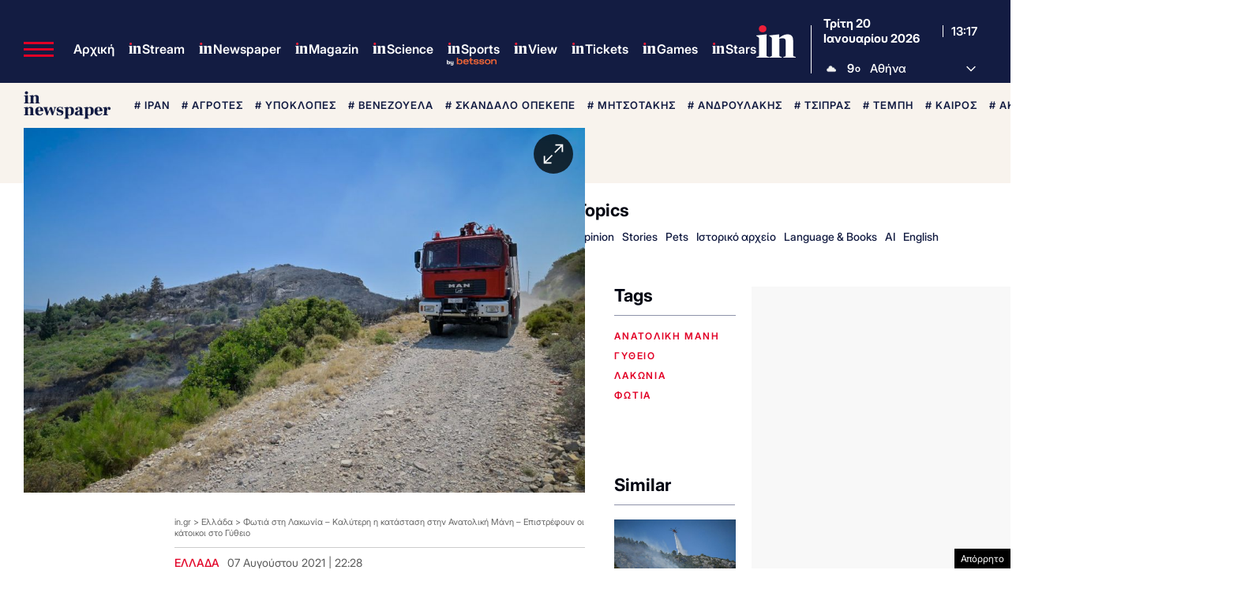

--- FILE ---
content_type: text/html; charset=UTF-8
request_url: https://www.in.gr/2021/08/07/greece/fotia-sti-lakonia-kalyteri-katastasi-stin-anatoliki-mani-epistrefoun-oi-katoikoi-sto-gytheio/
body_size: 72440
content:
<!DOCTYPE html><html lang="el"><head><meta charset="UTF-8"><title>Φωτιά στη Λακωνία - Καλύτερη η κατάσταση στην Ανατολική Μάνη - Επιστρέφουν οι κάτοικοι στο Γύθειο | in.gr</title><meta name="viewport" content="width=device-width, initial-scale=1, viewport-fit=cover"><link rel="icon" href="https://www.in.gr/wp-content/themes/whsk_in.gr/common/imgs/icons/favicon.ico?v=1.4" type="image/x-icon" /><link rel="apple-touch-icon" sizes="180x180" href="/wp-content/themes/whsk_in.gr/common/imgs/icons/apple-icon-180x180.png"><link rel="icon" type="image/png" sizes="192x192"  href="/wp-content/themes/whsk_in.gr/common/imgs/icons/android-icon-192x192.png"><link rel="icon" type="image/png" sizes="96x96" href="/wp-content/themes/whsk_in.gr/common/imgs/icons/favicon-96x96.png"><meta name="msapplication-TileColor" content="#ffffff"><meta name="msapplication-TileImage" content="https://www.in.gr/wp-content/themes/whsk_in.gr/common/imgs/icons/ms-icon-144x144.png"><meta name="theme-color" content="#ffffff"><link rel="preconnect" href="https://www.in.gr"><link rel="preconnect" href="https://fonts.googleapis.com" crossorigin><link rel="preconnect" href="https://fonts.gstatic.com" crossorigin><link rel="preconnect" href="https://ajax.googleapis.com"><link rel="preconnect" href="https://code.jquery.com"><link rel="preconnect" href="https://www.google-analytics.com"><link rel="preconnect" href="https://securepubads.g.doubleclick.net"><link rel="preconnect" href="https://fundingchoicesmessages.google.com"><link rel="preconnect" href="https://pagead2.googlesyndication.com"><link rel="preconnect" href="https://tpc.googlesyndication.com"><link rel="preconnect" href="https://cdnjs.cloudflare.com"><link rel="preconnect" href="https://quantcast.mgr.consensu.org"><link rel="preconnect" href="https://secure.quantserve.com"><link rel="preconnect" href="https://vjs.zencdn.net"><link rel="preconnect" href="https://www.alteregomedia.org"><link rel="dns-prefetch" href="//www.in.gr"><link rel="dns-prefetch" href="//cdn.onesignal.com"><link rel="dns-prefetch" href="//static.adman.gr"><link rel="dns-prefetch" href="//code.jquery.com"><link rel="dns-prefetch" href="//cloudfront.net"><link rel="preload" as="script" href="https://code.jquery.com/jquery-3.6.3.min.js?ver=1.0"><link rel="preload" href="/wp-content/themes/whsk_in.gr/common/fonts/inter/Inter28pt-Regular.woff2" as="font" type="font/woff2" crossorigin="anonymous" /><link rel="preload" href="/wp-content/themes/whsk_in.gr/common/fonts/inter/Inter28pt-Medium.woff2" as="font" type="font/woff2" crossorigin="anonymous" /><link rel="preload" href="/wp-content/themes/whsk_in.gr/common/fonts/inter/Inter28pt-SemiBold.woff2" as="font" type="font/woff2" crossorigin="anonymous" /><link rel="preload" href="/wp-content/themes/whsk_in.gr/common/fonts/inter/Inter28pt-Bold.woff2" as="font" type="font/woff2" crossorigin="anonymous" /><link rel="preload" href="/wp-content/themes/whsk_in.gr/common/fonts/frank/FrankRuhlLibre-Black.woff2" as="font" type="font/woff2" crossorigin="anonymous" /><meta name="description" content="Καλύτερη είναι η κατάσταση με τις φωτιές στον δήμο Ανατολικής Μάνης, ωστόσο, υπάρχει ένα μέτωπο στην ορεινή περιοχή, Κρυονέρι"/><link rel="canonical" href="https://www.in.gr/2021/08/07/greece/fotia-sti-lakonia-kalyteri-katastasi-stin-anatoliki-mani-epistrefoun-oi-katoikoi-sto-gytheio/" /><meta property="og:locale" content="el_GR" /><meta property="og:type" content="article" /><meta property="og:title" content="Φωτιά στη Λακωνία - Καλύτερη η κατάσταση στην Ανατολική Μάνη - Επιστρέφουν οι κάτοικοι στο Γύθειο | in.gr" /><meta property="og:description" content="Καλύτερη είναι η κατάσταση με τις φωτιές στον δήμο Ανατολικής Μάνης, ωστόσο, υπάρχει ένα μέτωπο στην ορεινή περιοχή, Κρυονέρι" /><meta property="og:url" content="https://www.in.gr/2021/08/07/greece/fotia-sti-lakonia-kalyteri-katastasi-stin-anatoliki-mani-epistrefoun-oi-katoikoi-sto-gytheio/" /><meta property="og:site_name" content="in.gr" /><meta property="article:publisher" content="https://www.facebook.com/www.in.gr/" /><meta property="article:tag" content="ΑΝΑΤΟΛΙΚΗ ΜΑΝΗ" /><meta property="article:tag" content="γύθειο" /><meta property="article:tag" content="λακωνία" /><meta property="article:tag" content="φωτιά" /><meta property="article:section" content="Ελλάδα" /><meta property="article:published_time" content="2021-08-07T22:28:13+02:00" /><meta property="article:modified_time" content="2021-08-07T22:29:11+02:00" /><meta property="og:updated_time" content="2021-08-07T22:29:11+02:00" /><meta property="og:image" content="https://www.in.gr/wp-content/uploads/2021/08/EVT_SAMOS_YFESH_PYRKAGIAS_KATASTROFES-1-5.jpg" /><meta property="og:image:secure_url" content="https://www.in.gr/wp-content/uploads/2021/08/EVT_SAMOS_YFESH_PYRKAGIAS_KATASTROFES-1-5.jpg" /><meta property="og:image:width" content="525" /><meta property="og:image:height" content="350" /><meta name="twitter:card" content="summary_large_image" /><meta name="twitter:description" content="Καλύτερη είναι η κατάσταση με τις φωτιές στον δήμο Ανατολικής Μάνης, ωστόσο, υπάρχει ένα μέτωπο στην ορεινή περιοχή, Κρυονέρι" /><meta name="twitter:title" content="Φωτιά στη Λακωνία - Καλύτερη η κατάσταση στην Ανατολική Μάνη - Επιστρέφουν οι κάτοικοι στο Γύθειο | in.gr" /><meta name="twitter:site" content="@in_gr" /><meta name="twitter:image" content="https://www.in.gr/wp-content/uploads/2021/08/EVT_SAMOS_YFESH_PYRKAGIAS_KATASTROFES-1-5.jpg" /><meta name="twitter:creator" content="@in_gr" /><meta name="robots" content="index, follow, max-image-preview:large, max-snippet:-1, max-video-preview:-1" /> <script type='text/javascript' src='https://code.jquery.com/jquery-3.6.3.min.js?ver=1.0'></script> <script type='text/javascript' src='https://www.in.gr/wp-content/cache/autoptimize/js/autoptimize_single_15065981497259d972918a646ab771e0.js?ver=2.0.8'></script> <link rel="alternate" type="application/json+oembed" href="https://www.in.gr/wp-json/oembed/1.0/embed?url=https%3A%2F%2Fwww.in.gr%2F2021%2F08%2F07%2Fgreece%2Ffotia-sti-lakonia-kalyteri-katastasi-stin-anatoliki-mani-epistrefoun-oi-katoikoi-sto-gytheio%2F" /><link rel="alternate" type="text/xml+oembed" href="https://www.in.gr/wp-json/oembed/1.0/embed?url=https%3A%2F%2Fwww.in.gr%2F2021%2F08%2F07%2Fgreece%2Ffotia-sti-lakonia-kalyteri-katastasi-stin-anatoliki-mani-epistrefoun-oi-katoikoi-sto-gytheio%2F&#038;format=xml" /><link fetchpriority="high" rel="preload" as="image" href="https://www.in.gr/wp-content/uploads/2021/08/EVT_SAMOS_YFESH_PYRKAGIAS_KATASTROFES-1-5.jpg" imagesrcset="https://www.in.gr/wp-content/uploads/2021/08/EVT_SAMOS_YFESH_PYRKAGIAS_KATASTROFES-1-5.jpg 1560w, https://www.in.gr/wp-content/uploads/2021/08/EVT_SAMOS_YFESH_PYRKAGIAS_KATASTROFES-1-5-128x85.jpg 128w, https://www.in.gr/wp-content/uploads/2021/08/EVT_SAMOS_YFESH_PYRKAGIAS_KATASTROFES-1-5-600x400.jpg 600w, https://www.in.gr/wp-content/uploads/2021/08/EVT_SAMOS_YFESH_PYRKAGIAS_KATASTROFES-1-5-768x512.jpg 768w, https://www.in.gr/wp-content/uploads/2021/08/EVT_SAMOS_YFESH_PYRKAGIAS_KATASTROFES-1-5-1024x683.jpg 1024w" imagesizes="(max-width: 1560px) 100vw, 1560px" /><link rel="amphtml" href="https://www.in.gr/2021/08/07/greece/fotia-sti-lakonia-kalyteri-katastasi-stin-anatoliki-mani-epistrefoun-oi-katoikoi-sto-gytheio/amp/"> <script async src="https://fundingchoicesmessages.google.com/i/pub-3451081775397713?ers=1"></script><script>(function() {function signalGooglefcPresent() {if (!window.frames['googlefcPresent']) {if (document.body) {const iframe = document.createElement('iframe'); iframe.style = 'width: 0; height: 0; border: none; z-index: -1000; left: -1000px; top: -1000px;'; iframe.style.display = 'none'; iframe.name = 'googlefcPresent'; document.body.appendChild(iframe);} else {setTimeout(signalGooglefcPresent, 0);}}}signalGooglefcPresent();})();</script> <script>(function(){'use strict';function aa(a){var b=0;return function(){return b<a.length?{done:!1,value:a[b++]}:{done:!0}}}var ba=typeof Object.defineProperties=="function"?Object.defineProperty:function(a,b,c){if(a==Array.prototype||a==Object.prototype)return a;a[b]=c.value;return a};
function ca(a){a=["object"==typeof globalThis&&globalThis,a,"object"==typeof window&&window,"object"==typeof self&&self,"object"==typeof global&&global];for(var b=0;b<a.length;++b){var c=a[b];if(c&&c.Math==Math)return c}throw Error("Cannot find global object");}var da=ca(this);function l(a,b){if(b)a:{var c=da;a=a.split(".");for(var d=0;d<a.length-1;d++){var e=a[d];if(!(e in c))break a;c=c[e]}a=a[a.length-1];d=c[a];b=b(d);b!=d&&b!=null&&ba(c,a,{configurable:!0,writable:!0,value:b})}}
function ea(a){return a.raw=a}function n(a){var b=typeof Symbol!="undefined"&&Symbol.iterator&&a[Symbol.iterator];if(b)return b.call(a);if(typeof a.length=="number")return{next:aa(a)};throw Error(String(a)+" is not an iterable or ArrayLike");}function fa(a){for(var b,c=[];!(b=a.next()).done;)c.push(b.value);return c}var ha=typeof Object.create=="function"?Object.create:function(a){function b(){}b.prototype=a;return new b},p;
if(typeof Object.setPrototypeOf=="function")p=Object.setPrototypeOf;else{var q;a:{var ja={a:!0},ka={};try{ka.__proto__=ja;q=ka.a;break a}catch(a){}q=!1}p=q?function(a,b){a.__proto__=b;if(a.__proto__!==b)throw new TypeError(a+" is not extensible");return a}:null}var la=p;
function t(a,b){a.prototype=ha(b.prototype);a.prototype.constructor=a;if(la)la(a,b);else for(var c in b)if(c!="prototype")if(Object.defineProperties){var d=Object.getOwnPropertyDescriptor(b,c);d&&Object.defineProperty(a,c,d)}else a[c]=b[c];a.A=b.prototype}function ma(){for(var a=Number(this),b=[],c=a;c<arguments.length;c++)b[c-a]=arguments[c];return b}l("Object.is",function(a){return a?a:function(b,c){return b===c?b!==0||1/b===1/c:b!==b&&c!==c}});
l("Array.prototype.includes",function(a){return a?a:function(b,c){var d=this;d instanceof String&&(d=String(d));var e=d.length;c=c||0;for(c<0&&(c=Math.max(c+e,0));c<e;c++){var f=d[c];if(f===b||Object.is(f,b))return!0}return!1}});
l("String.prototype.includes",function(a){return a?a:function(b,c){if(this==null)throw new TypeError("The 'this' value for String.prototype.includes must not be null or undefined");if(b instanceof RegExp)throw new TypeError("First argument to String.prototype.includes must not be a regular expression");return this.indexOf(b,c||0)!==-1}});l("Number.MAX_SAFE_INTEGER",function(){return 9007199254740991});
l("Number.isFinite",function(a){return a?a:function(b){return typeof b!=="number"?!1:!isNaN(b)&&b!==Infinity&&b!==-Infinity}});l("Number.isInteger",function(a){return a?a:function(b){return Number.isFinite(b)?b===Math.floor(b):!1}});l("Number.isSafeInteger",function(a){return a?a:function(b){return Number.isInteger(b)&&Math.abs(b)<=Number.MAX_SAFE_INTEGER}});
l("Math.trunc",function(a){return a?a:function(b){b=Number(b);if(isNaN(b)||b===Infinity||b===-Infinity||b===0)return b;var c=Math.floor(Math.abs(b));return b<0?-c:c}});/*

 Copyright The Closure Library Authors.
 SPDX-License-Identifier: Apache-2.0
*/
var u=this||self;function v(a,b){a:{var c=["CLOSURE_FLAGS"];for(var d=u,e=0;e<c.length;e++)if(d=d[c[e]],d==null){c=null;break a}c=d}a=c&&c[a];return a!=null?a:b}function w(a){return a};function na(a){u.setTimeout(function(){throw a;},0)};var oa=v(610401301,!1),pa=v(188588736,!0),qa=v(645172343,v(1,!0));var x,ra=u.navigator;x=ra?ra.userAgentData||null:null;function z(a){return oa?x?x.brands.some(function(b){return(b=b.brand)&&b.indexOf(a)!=-1}):!1:!1}function A(a){var b;a:{if(b=u.navigator)if(b=b.userAgent)break a;b=""}return b.indexOf(a)!=-1};function B(){return oa?!!x&&x.brands.length>0:!1}function C(){return B()?z("Chromium"):(A("Chrome")||A("CriOS"))&&!(B()?0:A("Edge"))||A("Silk")};var sa=B()?!1:A("Trident")||A("MSIE");!A("Android")||C();C();A("Safari")&&(C()||(B()?0:A("Coast"))||(B()?0:A("Opera"))||(B()?0:A("Edge"))||(B()?z("Microsoft Edge"):A("Edg/"))||B()&&z("Opera"));var ta={},D=null;var ua=typeof Uint8Array!=="undefined",va=!sa&&typeof btoa==="function";var wa;function E(){return typeof BigInt==="function"};var F=typeof Symbol==="function"&&typeof Symbol()==="symbol";function xa(a){return typeof Symbol==="function"&&typeof Symbol()==="symbol"?Symbol():a}var G=xa(),ya=xa("2ex");var za=F?function(a,b){a[G]|=b}:function(a,b){a.g!==void 0?a.g|=b:Object.defineProperties(a,{g:{value:b,configurable:!0,writable:!0,enumerable:!1}})},H=F?function(a){return a[G]|0}:function(a){return a.g|0},I=F?function(a){return a[G]}:function(a){return a.g},J=F?function(a,b){a[G]=b}:function(a,b){a.g!==void 0?a.g=b:Object.defineProperties(a,{g:{value:b,configurable:!0,writable:!0,enumerable:!1}})};function Aa(a,b){J(b,(a|0)&-14591)}function Ba(a,b){J(b,(a|34)&-14557)};var K={},Ca={};function Da(a){return!(!a||typeof a!=="object"||a.g!==Ca)}function Ea(a){return a!==null&&typeof a==="object"&&!Array.isArray(a)&&a.constructor===Object}function L(a,b,c){if(!Array.isArray(a)||a.length)return!1;var d=H(a);if(d&1)return!0;if(!(b&&(Array.isArray(b)?b.includes(c):b.has(c))))return!1;J(a,d|1);return!0};var M=0,N=0;function Fa(a){var b=a>>>0;M=b;N=(a-b)/4294967296>>>0}function Ga(a){if(a<0){Fa(-a);var b=n(Ha(M,N));a=b.next().value;b=b.next().value;M=a>>>0;N=b>>>0}else Fa(a)}function Ia(a,b){b>>>=0;a>>>=0;if(b<=2097151)var c=""+(4294967296*b+a);else E()?c=""+(BigInt(b)<<BigInt(32)|BigInt(a)):(c=(a>>>24|b<<8)&16777215,b=b>>16&65535,a=(a&16777215)+c*6777216+b*6710656,c+=b*8147497,b*=2,a>=1E7&&(c+=a/1E7>>>0,a%=1E7),c>=1E7&&(b+=c/1E7>>>0,c%=1E7),c=b+Ja(c)+Ja(a));return c}
function Ja(a){a=String(a);return"0000000".slice(a.length)+a}function Ha(a,b){b=~b;a?a=~a+1:b+=1;return[a,b]};var Ka=/^-?([1-9][0-9]*|0)(\.[0-9]+)?$/;var O;function La(a,b){O=b;a=new a(b);O=void 0;return a}
function P(a,b,c){a==null&&(a=O);O=void 0;if(a==null){var d=96;c?(a=[c],d|=512):a=[];b&&(d=d&-16760833|(b&1023)<<14)}else{if(!Array.isArray(a))throw Error("narr");d=H(a);if(d&2048)throw Error("farr");if(d&64)return a;d|=64;if(c&&(d|=512,c!==a[0]))throw Error("mid");a:{c=a;var e=c.length;if(e){var f=e-1;if(Ea(c[f])){d|=256;b=f-(+!!(d&512)-1);if(b>=1024)throw Error("pvtlmt");d=d&-16760833|(b&1023)<<14;break a}}if(b){b=Math.max(b,e-(+!!(d&512)-1));if(b>1024)throw Error("spvt");d=d&-16760833|(b&1023)<<
14}}}J(a,d);return a};function Ma(a){switch(typeof a){case "number":return isFinite(a)?a:String(a);case "boolean":return a?1:0;case "object":if(a)if(Array.isArray(a)){if(L(a,void 0,0))return}else if(ua&&a!=null&&a instanceof Uint8Array){if(va){for(var b="",c=0,d=a.length-10240;c<d;)b+=String.fromCharCode.apply(null,a.subarray(c,c+=10240));b+=String.fromCharCode.apply(null,c?a.subarray(c):a);a=btoa(b)}else{b===void 0&&(b=0);if(!D){D={};c="ABCDEFGHIJKLMNOPQRSTUVWXYZabcdefghijklmnopqrstuvwxyz0123456789".split("");d=["+/=",
"+/","-_=","-_.","-_"];for(var e=0;e<5;e++){var f=c.concat(d[e].split(""));ta[e]=f;for(var g=0;g<f.length;g++){var h=f[g];D[h]===void 0&&(D[h]=g)}}}b=ta[b];c=Array(Math.floor(a.length/3));d=b[64]||"";for(e=f=0;f<a.length-2;f+=3){var k=a[f],m=a[f+1];h=a[f+2];g=b[k>>2];k=b[(k&3)<<4|m>>4];m=b[(m&15)<<2|h>>6];h=b[h&63];c[e++]=g+k+m+h}g=0;h=d;switch(a.length-f){case 2:g=a[f+1],h=b[(g&15)<<2]||d;case 1:a=a[f],c[e]=b[a>>2]+b[(a&3)<<4|g>>4]+h+d}a=c.join("")}return a}}return a};function Na(a,b,c){a=Array.prototype.slice.call(a);var d=a.length,e=b&256?a[d-1]:void 0;d+=e?-1:0;for(b=b&512?1:0;b<d;b++)a[b]=c(a[b]);if(e){b=a[b]={};for(var f in e)Object.prototype.hasOwnProperty.call(e,f)&&(b[f]=c(e[f]))}return a}function Oa(a,b,c,d,e){if(a!=null){if(Array.isArray(a))a=L(a,void 0,0)?void 0:e&&H(a)&2?a:Pa(a,b,c,d!==void 0,e);else if(Ea(a)){var f={},g;for(g in a)Object.prototype.hasOwnProperty.call(a,g)&&(f[g]=Oa(a[g],b,c,d,e));a=f}else a=b(a,d);return a}}
function Pa(a,b,c,d,e){var f=d||c?H(a):0;d=d?!!(f&32):void 0;a=Array.prototype.slice.call(a);for(var g=0;g<a.length;g++)a[g]=Oa(a[g],b,c,d,e);c&&c(f,a);return a}function Qa(a){return a.s===K?a.toJSON():Ma(a)};function Ra(a,b,c){c=c===void 0?Ba:c;if(a!=null){if(ua&&a instanceof Uint8Array)return b?a:new Uint8Array(a);if(Array.isArray(a)){var d=H(a);if(d&2)return a;b&&(b=d===0||!!(d&32)&&!(d&64||!(d&16)));return b?(J(a,(d|34)&-12293),a):Pa(a,Ra,d&4?Ba:c,!0,!0)}a.s===K&&(c=a.h,d=I(c),a=d&2?a:La(a.constructor,Sa(c,d,!0)));return a}}function Sa(a,b,c){var d=c||b&2?Ba:Aa,e=!!(b&32);a=Na(a,b,function(f){return Ra(f,e,d)});za(a,32|(c?2:0));return a};function Ta(a,b){a=a.h;return Ua(a,I(a),b)}function Va(a,b,c,d){b=d+(+!!(b&512)-1);if(!(b<0||b>=a.length||b>=c))return a[b]}
function Ua(a,b,c,d){if(c===-1)return null;var e=b>>14&1023||536870912;if(c>=e){if(b&256)return a[a.length-1][c]}else{var f=a.length;if(d&&b&256&&(d=a[f-1][c],d!=null)){if(Va(a,b,e,c)&&ya!=null){var g;a=(g=wa)!=null?g:wa={};g=a[ya]||0;g>=4||(a[ya]=g+1,g=Error(),g.__closure__error__context__984382||(g.__closure__error__context__984382={}),g.__closure__error__context__984382.severity="incident",na(g))}return d}return Va(a,b,e,c)}}
function Wa(a,b,c,d,e){var f=b>>14&1023||536870912;if(c>=f||e&&!qa){var g=b;if(b&256)e=a[a.length-1];else{if(d==null)return;e=a[f+(+!!(b&512)-1)]={};g|=256}e[c]=d;c<f&&(a[c+(+!!(b&512)-1)]=void 0);g!==b&&J(a,g)}else a[c+(+!!(b&512)-1)]=d,b&256&&(a=a[a.length-1],c in a&&delete a[c])}
function Xa(a,b){var c=Ya;var d=d===void 0?!1:d;var e=a.h;var f=I(e),g=Ua(e,f,b,d);if(g!=null&&typeof g==="object"&&g.s===K)c=g;else if(Array.isArray(g)){var h=H(g),k=h;k===0&&(k|=f&32);k|=f&2;k!==h&&J(g,k);c=new c(g)}else c=void 0;c!==g&&c!=null&&Wa(e,f,b,c,d);e=c;if(e==null)return e;a=a.h;f=I(a);f&2||(g=e,c=g.h,h=I(c),g=h&2?La(g.constructor,Sa(c,h,!1)):g,g!==e&&(e=g,Wa(a,f,b,e,d)));return e}function Za(a,b){a=Ta(a,b);return a==null||typeof a==="string"?a:void 0}
function $a(a,b){var c=c===void 0?0:c;a=Ta(a,b);if(a!=null)if(b=typeof a,b==="number"?Number.isFinite(a):b!=="string"?0:Ka.test(a))if(typeof a==="number"){if(a=Math.trunc(a),!Number.isSafeInteger(a)){Ga(a);b=M;var d=N;if(a=d&2147483648)b=~b+1>>>0,d=~d>>>0,b==0&&(d=d+1>>>0);b=d*4294967296+(b>>>0);a=a?-b:b}}else if(b=Math.trunc(Number(a)),Number.isSafeInteger(b))a=String(b);else{if(b=a.indexOf("."),b!==-1&&(a=a.substring(0,b)),!(a[0]==="-"?a.length<20||a.length===20&&Number(a.substring(0,7))>-922337:
a.length<19||a.length===19&&Number(a.substring(0,6))<922337)){if(a.length<16)Ga(Number(a));else if(E())a=BigInt(a),M=Number(a&BigInt(4294967295))>>>0,N=Number(a>>BigInt(32)&BigInt(4294967295));else{b=+(a[0]==="-");N=M=0;d=a.length;for(var e=b,f=(d-b)%6+b;f<=d;e=f,f+=6)e=Number(a.slice(e,f)),N*=1E6,M=M*1E6+e,M>=4294967296&&(N+=Math.trunc(M/4294967296),N>>>=0,M>>>=0);b&&(b=n(Ha(M,N)),a=b.next().value,b=b.next().value,M=a,N=b)}a=M;b=N;b&2147483648?E()?a=""+(BigInt(b|0)<<BigInt(32)|BigInt(a>>>0)):(b=
n(Ha(a,b)),a=b.next().value,b=b.next().value,a="-"+Ia(a,b)):a=Ia(a,b)}}else a=void 0;return a!=null?a:c}function R(a,b){var c=c===void 0?"":c;a=Za(a,b);return a!=null?a:c};var S;function T(a,b,c){this.h=P(a,b,c)}T.prototype.toJSON=function(){return ab(this)};T.prototype.s=K;T.prototype.toString=function(){try{return S=!0,ab(this).toString()}finally{S=!1}};
function ab(a){var b=S?a.h:Pa(a.h,Qa,void 0,void 0,!1);var c=!S;var d=pa?void 0:a.constructor.v;var e=I(c?a.h:b);if(a=b.length){var f=b[a-1],g=Ea(f);g?a--:f=void 0;e=+!!(e&512)-1;var h=b;if(g){b:{var k=f;var m={};g=!1;if(k)for(var r in k)if(Object.prototype.hasOwnProperty.call(k,r))if(isNaN(+r))m[r]=k[r];else{var y=k[r];Array.isArray(y)&&(L(y,d,+r)||Da(y)&&y.size===0)&&(y=null);y==null&&(g=!0);y!=null&&(m[r]=y)}if(g){for(var Q in m)break b;m=null}else m=k}k=m==null?f!=null:m!==f}for(var ia;a>0;a--){Q=
a-1;r=h[Q];Q-=e;if(!(r==null||L(r,d,Q)||Da(r)&&r.size===0))break;ia=!0}if(h!==b||k||ia){if(!c)h=Array.prototype.slice.call(h,0,a);else if(ia||k||m)h.length=a;m&&h.push(m)}b=h}return b};function bb(a){return function(b){if(b==null||b=="")b=new a;else{b=JSON.parse(b);if(!Array.isArray(b))throw Error("dnarr");za(b,32);b=La(a,b)}return b}};function cb(a){this.h=P(a)}t(cb,T);var db=bb(cb);var U;function V(a){this.g=a}V.prototype.toString=function(){return this.g+""};var eb={};function fb(a){if(U===void 0){var b=null;var c=u.trustedTypes;if(c&&c.createPolicy){try{b=c.createPolicy("goog#html",{createHTML:w,createScript:w,createScriptURL:w})}catch(d){u.console&&u.console.error(d.message)}U=b}else U=b}a=(b=U)?b.createScriptURL(a):a;return new V(a,eb)};/*

 SPDX-License-Identifier: Apache-2.0
*/
function gb(a){var b=ma.apply(1,arguments);if(b.length===0)return fb(a[0]);for(var c=a[0],d=0;d<b.length;d++)c+=encodeURIComponent(b[d])+a[d+1];return fb(c)};function hb(a,b){a.src=b instanceof V&&b.constructor===V?b.g:"type_error:TrustedResourceUrl";var c,d;(c=(b=(d=(c=(a.ownerDocument&&a.ownerDocument.defaultView||window).document).querySelector)==null?void 0:d.call(c,"script[nonce]"))?b.nonce||b.getAttribute("nonce")||"":"")&&a.setAttribute("nonce",c)};function ib(){return Math.floor(Math.random()*2147483648).toString(36)+Math.abs(Math.floor(Math.random()*2147483648)^Date.now()).toString(36)};function jb(a,b){b=String(b);a.contentType==="application/xhtml+xml"&&(b=b.toLowerCase());return a.createElement(b)}function kb(a){this.g=a||u.document||document};function lb(a){a=a===void 0?document:a;return a.createElement("script")};function mb(a,b,c,d,e,f){try{var g=a.g,h=lb(g);h.async=!0;hb(h,b);g.head.appendChild(h);h.addEventListener("load",function(){e();d&&g.head.removeChild(h)});h.addEventListener("error",function(){c>0?mb(a,b,c-1,d,e,f):(d&&g.head.removeChild(h),f())})}catch(k){f()}};var nb=u.atob("aHR0cHM6Ly93d3cuZ3N0YXRpYy5jb20vaW1hZ2VzL2ljb25zL21hdGVyaWFsL3N5c3RlbS8xeC93YXJuaW5nX2FtYmVyXzI0ZHAucG5n"),ob=u.atob("WW91IGFyZSBzZWVpbmcgdGhpcyBtZXNzYWdlIGJlY2F1c2UgYWQgb3Igc2NyaXB0IGJsb2NraW5nIHNvZnR3YXJlIGlzIGludGVyZmVyaW5nIHdpdGggdGhpcyBwYWdlLg=="),pb=u.atob("RGlzYWJsZSBhbnkgYWQgb3Igc2NyaXB0IGJsb2NraW5nIHNvZnR3YXJlLCB0aGVuIHJlbG9hZCB0aGlzIHBhZ2Uu");function qb(a,b,c){this.i=a;this.u=b;this.o=c;this.g=null;this.j=[];this.m=!1;this.l=new kb(this.i)}
function rb(a){if(a.i.body&&!a.m){var b=function(){sb(a);u.setTimeout(function(){tb(a,3)},50)};mb(a.l,a.u,2,!0,function(){u[a.o]||b()},b);a.m=!0}}
function sb(a){for(var b=W(1,5),c=0;c<b;c++){var d=X(a);a.i.body.appendChild(d);a.j.push(d)}b=X(a);b.style.bottom="0";b.style.left="0";b.style.position="fixed";b.style.width=W(100,110).toString()+"%";b.style.zIndex=W(2147483544,2147483644).toString();b.style.backgroundColor=ub(249,259,242,252,219,229);b.style.boxShadow="0 0 12px #888";b.style.color=ub(0,10,0,10,0,10);b.style.display="flex";b.style.justifyContent="center";b.style.fontFamily="Roboto, Arial";c=X(a);c.style.width=W(80,85).toString()+
"%";c.style.maxWidth=W(750,775).toString()+"px";c.style.margin="24px";c.style.display="flex";c.style.alignItems="flex-start";c.style.justifyContent="center";d=jb(a.l.g,"IMG");d.className=ib();d.src=nb;d.alt="Warning icon";d.style.height="24px";d.style.width="24px";d.style.paddingRight="16px";var e=X(a),f=X(a);f.style.fontWeight="bold";f.textContent=ob;var g=X(a);g.textContent=pb;Y(a,e,f);Y(a,e,g);Y(a,c,d);Y(a,c,e);Y(a,b,c);a.g=b;a.i.body.appendChild(a.g);b=W(1,5);for(c=0;c<b;c++)d=X(a),a.i.body.appendChild(d),
a.j.push(d)}function Y(a,b,c){for(var d=W(1,5),e=0;e<d;e++){var f=X(a);b.appendChild(f)}b.appendChild(c);c=W(1,5);for(d=0;d<c;d++)e=X(a),b.appendChild(e)}function W(a,b){return Math.floor(a+Math.random()*(b-a))}function ub(a,b,c,d,e,f){return"rgb("+W(Math.max(a,0),Math.min(b,255)).toString()+","+W(Math.max(c,0),Math.min(d,255)).toString()+","+W(Math.max(e,0),Math.min(f,255)).toString()+")"}function X(a){a=jb(a.l.g,"DIV");a.className=ib();return a}
function tb(a,b){b<=0||a.g!=null&&a.g.offsetHeight!==0&&a.g.offsetWidth!==0||(vb(a),sb(a),u.setTimeout(function(){tb(a,b-1)},50))}function vb(a){for(var b=n(a.j),c=b.next();!c.done;c=b.next())(c=c.value)&&c.parentNode&&c.parentNode.removeChild(c);a.j=[];(b=a.g)&&b.parentNode&&b.parentNode.removeChild(b);a.g=null};function wb(a,b,c,d,e){function f(k){document.body?g(document.body):k>0?u.setTimeout(function(){f(k-1)},e):b()}function g(k){k.appendChild(h);u.setTimeout(function(){h?(h.offsetHeight!==0&&h.offsetWidth!==0?b():a(),h.parentNode&&h.parentNode.removeChild(h)):a()},d)}var h=xb(c);f(3)}function xb(a){var b=document.createElement("div");b.className=a;b.style.width="1px";b.style.height="1px";b.style.position="absolute";b.style.left="-10000px";b.style.top="-10000px";b.style.zIndex="-10000";return b};function Ya(a){this.h=P(a)}t(Ya,T);function yb(a){this.h=P(a)}t(yb,T);var zb=bb(yb);function Ab(a){if(!a)return null;a=Za(a,4);var b;a===null||a===void 0?b=null:b=fb(a);return b};var Bb=ea([""]),Cb=ea([""]);function Db(a,b){this.m=a;this.o=new kb(a.document);this.g=b;this.j=R(this.g,1);this.u=Ab(Xa(this.g,2))||gb(Bb);this.i=!1;b=Ab(Xa(this.g,13))||gb(Cb);this.l=new qb(a.document,b,R(this.g,12))}Db.prototype.start=function(){Eb(this)};
function Eb(a){Fb(a);mb(a.o,a.u,3,!1,function(){a:{var b=a.j;var c=u.btoa(b);if(c=u[c]){try{var d=db(u.atob(c))}catch(e){b=!1;break a}b=b===Za(d,1)}else b=!1}b?Z(a,R(a.g,14)):(Z(a,R(a.g,8)),rb(a.l))},function(){wb(function(){Z(a,R(a.g,7));rb(a.l)},function(){return Z(a,R(a.g,6))},R(a.g,9),$a(a.g,10),$a(a.g,11))})}function Z(a,b){a.i||(a.i=!0,a=new a.m.XMLHttpRequest,a.open("GET",b,!0),a.send())}function Fb(a){var b=u.btoa(a.j);a.m[b]&&Z(a,R(a.g,5))};(function(a,b){u[a]=function(){var c=ma.apply(0,arguments);u[a]=function(){};b.call.apply(b,[null].concat(c instanceof Array?c:fa(n(c))))}})("__h82AlnkH6D91__",function(a){typeof window.atob==="function"&&(new Db(window,zb(window.atob(a)))).start()});}).call(this);

window.__h82AlnkH6D91__("[base64]/[base64]/[base64]/[base64]");</script>  <script async src="https://www.googletagmanager.com/gtag/js?id=G-DEMBT02RYF"></script> <script>window.dataLayer = window.dataLayer || [];
  function gtag(){dataLayer.push(arguments);}
  gtag('js', new Date());

  gtag('config', 'G-DEMBT02RYF'); // ORIGIN CODE</script> <script async src="https://www.googletagmanager.com/gtag/js?id=AW-17102137273"></script> <script>window.dataLayer = window.dataLayer || [];
  function gtag(){dataLayer.push(arguments);}
  gtag('js', new Date());

  gtag('config', 'AW-17102137273');</script> <script>!function (n) { "use strict"; function d(n, t) { var r = (65535 & n) + (65535 & t); return (n >> 16) + (t >> 16) + (r >> 16) << 16 | 65535 & r } function f(n, t, r, e, o, u) { return d((u = d(d(t, n), d(e, u))) << o | u >>> 32 - o, r) } function l(n, t, r, e, o, u, c) { return f(t & r | ~t & e, n, t, o, u, c) } function g(n, t, r, e, o, u, c) { return f(t & e | r & ~e, n, t, o, u, c) } function v(n, t, r, e, o, u, c) { return f(t ^ r ^ e, n, t, o, u, c) } function m(n, t, r, e, o, u, c) { return f(r ^ (t | ~e), n, t, o, u, c) } function c(n, t) { var r, e, o, u; n[t >> 5] |= 128 << t % 32, n[14 + (t + 64 >>> 9 << 4)] = t; for (var c = 1732584193, f = -271733879, i = -1732584194, a = 271733878, h = 0; h < n.length; h += 16)c = l(r = c, e = f, o = i, u = a, n[h], 7, -680876936), a = l(a, c, f, i, n[h + 1], 12, -389564586), i = l(i, a, c, f, n[h + 2], 17, 606105819), f = l(f, i, a, c, n[h + 3], 22, -1044525330), c = l(c, f, i, a, n[h + 4], 7, -176418897), a = l(a, c, f, i, n[h + 5], 12, 1200080426), i = l(i, a, c, f, n[h + 6], 17, -1473231341), f = l(f, i, a, c, n[h + 7], 22, -45705983), c = l(c, f, i, a, n[h + 8], 7, 1770035416), a = l(a, c, f, i, n[h + 9], 12, -1958414417), i = l(i, a, c, f, n[h + 10], 17, -42063), f = l(f, i, a, c, n[h + 11], 22, -1990404162), c = l(c, f, i, a, n[h + 12], 7, 1804603682), a = l(a, c, f, i, n[h + 13], 12, -40341101), i = l(i, a, c, f, n[h + 14], 17, -1502002290), c = g(c, f = l(f, i, a, c, n[h + 15], 22, 1236535329), i, a, n[h + 1], 5, -165796510), a = g(a, c, f, i, n[h + 6], 9, -1069501632), i = g(i, a, c, f, n[h + 11], 14, 643717713), f = g(f, i, a, c, n[h], 20, -373897302), c = g(c, f, i, a, n[h + 5], 5, -701558691), a = g(a, c, f, i, n[h + 10], 9, 38016083), i = g(i, a, c, f, n[h + 15], 14, -660478335), f = g(f, i, a, c, n[h + 4], 20, -405537848), c = g(c, f, i, a, n[h + 9], 5, 568446438), a = g(a, c, f, i, n[h + 14], 9, -1019803690), i = g(i, a, c, f, n[h + 3], 14, -187363961), f = g(f, i, a, c, n[h + 8], 20, 1163531501), c = g(c, f, i, a, n[h + 13], 5, -1444681467), a = g(a, c, f, i, n[h + 2], 9, -51403784), i = g(i, a, c, f, n[h + 7], 14, 1735328473), c = v(c, f = g(f, i, a, c, n[h + 12], 20, -1926607734), i, a, n[h + 5], 4, -378558), a = v(a, c, f, i, n[h + 8], 11, -2022574463), i = v(i, a, c, f, n[h + 11], 16, 1839030562), f = v(f, i, a, c, n[h + 14], 23, -35309556), c = v(c, f, i, a, n[h + 1], 4, -1530992060), a = v(a, c, f, i, n[h + 4], 11, 1272893353), i = v(i, a, c, f, n[h + 7], 16, -155497632), f = v(f, i, a, c, n[h + 10], 23, -1094730640), c = v(c, f, i, a, n[h + 13], 4, 681279174), a = v(a, c, f, i, n[h], 11, -358537222), i = v(i, a, c, f, n[h + 3], 16, -722521979), f = v(f, i, a, c, n[h + 6], 23, 76029189), c = v(c, f, i, a, n[h + 9], 4, -640364487), a = v(a, c, f, i, n[h + 12], 11, -421815835), i = v(i, a, c, f, n[h + 15], 16, 530742520), c = m(c, f = v(f, i, a, c, n[h + 2], 23, -995338651), i, a, n[h], 6, -198630844), a = m(a, c, f, i, n[h + 7], 10, 1126891415), i = m(i, a, c, f, n[h + 14], 15, -1416354905), f = m(f, i, a, c, n[h + 5], 21, -57434055), c = m(c, f, i, a, n[h + 12], 6, 1700485571), a = m(a, c, f, i, n[h + 3], 10, -1894986606), i = m(i, a, c, f, n[h + 10], 15, -1051523), f = m(f, i, a, c, n[h + 1], 21, -2054922799), c = m(c, f, i, a, n[h + 8], 6, 1873313359), a = m(a, c, f, i, n[h + 15], 10, -30611744), i = m(i, a, c, f, n[h + 6], 15, -1560198380), f = m(f, i, a, c, n[h + 13], 21, 1309151649), c = m(c, f, i, a, n[h + 4], 6, -145523070), a = m(a, c, f, i, n[h + 11], 10, -1120210379), i = m(i, a, c, f, n[h + 2], 15, 718787259), f = m(f, i, a, c, n[h + 9], 21, -343485551), c = d(c, r), f = d(f, e), i = d(i, o), a = d(a, u); return [c, f, i, a] } function i(n) { for (var t = "", r = 32 * n.length, e = 0; e < r; e += 8)t += String.fromCharCode(n[e >> 5] >>> e % 32 & 255); return t } function a(n) { var t = []; for (t[(n.length >> 2) - 1] = void 0, e = 0; e < t.length; e += 1)t[e] = 0; for (var r = 8 * n.length, e = 0; e < r; e += 8)t[e >> 5] |= (255 & n.charCodeAt(e / 8)) << e % 32; return t } function e(n) { for (var t, r = "0123456789abcdef", e = "", o = 0; o < n.length; o += 1)t = n.charCodeAt(o), e += r.charAt(t >>> 4 & 15) + r.charAt(15 & t); return e } function r(n) { return unescape(encodeURIComponent(n)) } function o(n) { return i(c(a(n = r(n)), 8 * n.length)) } function u(n, t) { return function (n, t) { var r, e = a(n), o = [], u = []; for (o[15] = u[15] = void 0, 16 < e.length && (e = c(e, 8 * n.length)), r = 0; r < 16; r += 1)o[r] = 909522486 ^ e[r], u[r] = 1549556828 ^ e[r]; return t = c(o.concat(a(t)), 512 + 8 * t.length), i(c(u.concat(t), 640)) }(r(n), r(t)) } function t(n, t, r) { return t ? r ? u(t, n) : e(u(t, n)) : r ? o(n) : e(o(n)) } "function" == typeof define && define.amd ? define(function () { return t }) : "object" == typeof module && module.exports ? module.exports = t : n.md5 = t }(this);
//# sourceMappingURL=md5.min.js.map

function uuidv4() {
    return ([1e7] + -1e3 + -4e3 + -8e3 + -1e11).replace(/[018]/g, c =>
        (c ^ crypto.getRandomValues(new Uint8Array(1))[0] & 15 >> c / 4).toString(16)
    );
}

function setPPIDCookie() {
    document.cookie = "_ppid=" + md5(uuidv4()) + ";path=/";
}

function clearPPIDCookie() {
    document.cookie = "_ppid=;path=/;expires=Thu, 01 Jan 1970 00:00:01 GMT";
}

function getPPIDCookie() {
    let name = "_ppid=";
    let ca = document.cookie.split(';');
    for (let i = 0; i < ca.length; i++) {
        let c = ca[i].trim();
        if (c.indexOf(name) == 0) {
            return c.substring(name.length, c.length);
        }
    }
    return "";
}

function quantcastTrackEvent(eventName) {
    let ppid = getPPIDCookie();
    if (ppid === "") {
        setPPIDCookie();
    }
    if (typeof __qc !== 'undefined') {
        __qc.event({
            type: 'custom',
            eventType: eventName
        });
    }
}

// Wait for TCF API to load
let tcfCheckInterval = setInterval(() => {
    if (typeof window.__tcfapi !== 'undefined') {
        clearInterval(tcfCheckInterval); // Stop checking once __tcfapi is available

        window.__tcfapi('addEventListener', 2, function(tcData, success) {
            if (success && (tcData.eventStatus === 'useractioncomplete' || tcData.eventStatus === 'tcloaded')) {
                const hasPurposeOneConsent = tcData.purpose.consents['1']; // Purpose 1: Storage & Access
                
                if (hasPurposeOneConsent) {
                    console.log("Consent given for Purpose 1 - Setting PPID");
                    quantcastTrackEvent('Personalized Ad Consent Given');
                } else {
                    console.log("No consent for Purpose 1 - Clearing PPID");
                    clearPPIDCookie();
                }
            }
        });
    }
}, 500); // Check every 500ms

// Stop checking after 5 seconds
setTimeout(() => clearInterval(tcfCheckInterval), 5000);</script>  <script>window.skinSize = 'small';
    var w = window.innerWidth || document.documentElement.clientWidth || document.body.clientWidth;
    if (w > 1000) {
        window.skinSize = 'large';
    }
    if (w <= 668) {
        var platform = 'mobile';
    } else {
        var platform = 'desktop';
    }

    // function display320() {
    //     googletag.cmd.push(function() {
    //         googletag.display('320x50_bottom')
    //     });
    //     display320 = function() {}
    // }   

    
    function ways() {
        const f = $(".das-mmiddle");
        const d = $("#das-mmiddle-wp");
        var waypoint = new Waypoint({
            element: d[0],
            handler: function(n) {
                "up" === n ? f.addClass('ups') : "down" === n && f.removeClass('ups');
            },
            offset: function() {
                return window.innerHeight
            }
        })
    }

    function displaym2() {
        googletag.cmd.push(function() {
        googletag.display('300x250_m2');
        });
        displaym2 = function() {}; // overwrite so it only runs once
    }
    function lazym2() {
        var d = $("#300x250_m2");
        if (d.length) {
        new Waypoint({
        element: d[0],
        handler: function() {
        displaym2();
        },
        offset: function() {
        return window.innerHeight + 50;
        }
        });
        }
    }

//     function ways1() {
//     //    d = $("#320x50_bottom");
//     //    d = $("#textlink_1");
//         d = $("#das-bottom");
//        var waypoint = new Waypoint({
//            element: d[0],
//            handler: function(n) {
//                display320()
//            },
//            offset: function() {
//                return window.innerHeight
//            }
//        })
//    }
// $(document).ready(function () {ways1();})</script> <script>function loadAdScript() {
    var script = document.createElement('script');
    script.src = 'https://securepubads.g.doubleclick.net/tag/js/gpt.js';
    script.async = true;
    document.head.appendChild(script);
  }

  if ('requestIdleCallback' in window) {
    requestIdleCallback(loadAdScript);
  } else {
    // Fallback if requestIdleCallback isn't supported
    window.addEventListener('load', function () {
      setTimeout(loadAdScript, 500); // 0.56 seconds delay
    });
  }</script> <script>var googletag = googletag || {};
    googletag.cmd = googletag.cmd || [];</script> <script defer src="https://www.alteregomedia.org/files/js/gtags.js?v=1"></script> <script>var plink = "https://www.in.gr/2021/08/07/greece/fotia-sti-lakonia-kalyteri-katastasi-stin-anatoliki-mani-epistrefoun-oi-katoikoi-sto-gytheio";
            var title = 'Φωτιά στη Λακωνία &amp;#8211; Καλύτερη η κατάσταση στην Ανατολική Μάνη &amp;#8211; Επιστρέφουν οι κάτοικοι στο Γύθειο';
    var summary = 'Καλύτερη είναι η κατάσταση με τις φωτιές στον δήμο Ανατολικής Μάνης, ωστόσο, υπάρχει ένα μέτωπο στην ορεινή περιοχή, Κρυονέρι';
        var text = '«Καλύτερη είναι η κατάσταση με τις φωτιές στο δήμο της Ανατολικής Μάνης», ανέφερε στο Αθηναϊκό – Μακεδονικό Πρακτορείο Ειδήσεων ο αντιπεριφερειάρχης Λακωνίας, Θεόδωρος Βερούτης. Όπως εξήγησε, «σιγοκαίει μία φωτιά σε δύσβατη περιοχή, στη Δεσφίνα και υπάρχει ένα μέτωπο στην ορεινή περιοχή, Κρυονέρι». Όσον αφορά στο Γύθειο, ο κ. Βερούτης είπε ότι «η κατάσταση είναι καλή, οι κάτοικοι που έφυγαν έχουν επιστρέψει και η πόλη έχει επανέλθει στους κανονικούς της ρυθμούς».googletag.cmd.push(function() { googletag.display("300x250_m1"); });googletag.cmd.push(function() {googletag.display("300x250_middle_1")}) Επίσης, ανέφερε ότι «καλή είναι η κατάσταση με τις φωτιές και σε άλλες περιοχές, όπως το Μαυροβούνι και το Βαθύ, με αρκετούς κατοίκους να έχουν επιστρέψει». Πάντως, να σημειωθεί ότι στην Ανατολική Μάνη συνεχίζουν να επιχειρούν ισχυρές δυνάμεις της Πυροσβεστικής, ενώ το έργο τους συνδράμουν εθελοντές πυροσβέστες και υδροφόρα οχήματα της αυτοδιοίκησης. Πηγή: ΑΠΕ-ΜΠΕ';
        var tags = 'ΑΝΑΤΟΛΙΚΗ ΜΑΝΗ γύθειο λακωνία φωτιά';
            try {setas()} catch (e) {var lineitemids = ''; var adserver = ''}
    googletag.cmd.push(function() {
        var mtoph=50;
        var header_mapping = googletag.sizeMapping().addSize([0, 0], []).addSize([670, 200], [[1000,250],[970, 250], [970, 90], [728, 90]]).build();
        var right_mapping = googletag.sizeMapping().addSize([0, 0], []).addSize([875, 200], [[300, 250], [300, 450], [300, 600]]).build();
        var over_mapping = googletag.sizeMapping().addSize([0, 0], []).addSize([669, 200], [1, 1]).build();
        var textlink_mapping = googletag.sizeMapping().addSize([0, 0], []).addSize([600, 200], ['fluid',[520, 40],[300, 250]]).build();
        var mapping_320 = googletag.sizeMapping().addSize([0, 0], [1, 1]).addSize([668, 0], []).build();
        var middle_mapping = googletag.sizeMapping().addSize([0, 0], []).addSize([300, 250], [[300, 250]]).addSize([300, 500], [[300, 600], [300, 250]]).addSize([668, 0], []).build();
        var bottom_mapping = googletag.sizeMapping().addSize([0, 0], []).addSize([300, 250], ['fluid',[320, 50], [300, 250], [300, 450]]).addSize([300, 500], ['fluid',[320, 50], [300, 250], [300, 450], [300, 600]]).addSize([668, 0], []).build();
        var bottom_mapping_new = googletag.sizeMapping().addSize([0, 0], [320, 50]).addSize([670, 200], []).build();
        googletag.defineSlot('/28509845/in_group/in_inside_mobile_bottom_anchor', [320, 50], '320x50_bottom_sticky').defineSizeMapping(bottom_mapping_new).addService(googletag.pubads());
        googletag.defineSlot('/28509845/in_group/in_Inside_320x50_top', [1, 1], '320x50_top').defineSizeMapping(mapping_320).addService(googletag.pubads());
        googletag.defineSlot('/28509845/in_group/in_Mobile_300x250_middle', [[300, 600], [300, 250]], '300x250_middle_1').defineSizeMapping(middle_mapping).addService(googletag.pubads());
        googletag.defineSlot('/28509845/in_group/in_Mobile_300x250_middle_2', [[300, 250], [300, 600]], '300x250_middle_2').defineSizeMapping(middle_mapping).addService(googletag.pubads());      
        googletag.defineSlot('/28509845/in_group/in_Mobile_300x250_middle_3', [[300, 250], [300, 600]], '300x250_middle_3').defineSizeMapping(middle_mapping).addService(googletag.pubads());
        googletag.defineSlot('/28509845/in_group/in_Inside_320x50_bottom', [[320, 50], [300, 250], 'fluid', [300, 450], [300, 600]], '320x50_bottom').defineSizeMapping(bottom_mapping).addService(googletag.pubads());
        googletag.defineSlot('/28509845/in_group/in_1x1_over', [1, 1], '1x1_over').defineSizeMapping(over_mapping).addService(googletag.pubads());
        var islot = googletag.defineOutOfPageSlot('/28509845/in_group/in_interstitial', googletag.enums.OutOfPageFormat.INTERSTITIAL);
        if (islot) {islot.addService(googletag.pubads());}        
        // googletag.defineSlot('/28509845/in_group/in_inside_970x90_top', [[970, 250], [970, 90], [728, 90], [1000, 250]], '970x90_top').defineSizeMapping(header_mapping).addService(googletag.pubads());
                googletag.defineSlot('/28509845/in_group/in_inside_300x250_r1', [[300, 250], [300, 450], [300, 600]], '300x250_r1').defineSizeMapping(right_mapping).addService(googletag.pubads());
                        googletag.defineSlot('/28509845/in_group/in_inside_300x250_r2', [[300, 250], [300, 450], [300, 600]], '300x250_r2').defineSizeMapping(right_mapping).addService(googletag.pubads());
        googletag.defineSlot('/28509845/in_group/in_inside_300x250_r3', [[300, 250], [300, 450], [300, 600]], '300x250_r3').defineSizeMapping(right_mapping).addService(googletag.pubads());
        googletag.defineSlot('/28509845/in_group/in_inside_300x250_m1', ['fluid',[300, 250], [520, 40]], '300x250_m1').defineSizeMapping(textlink_mapping).addService(googletag.pubads());
        googletag.defineSlot('/28509845/in_group/in_inside_300x250_m2', ['fluid',[300, 250], [520, 40]], '300x250_m2').defineSizeMapping(textlink_mapping).addService(googletag.pubads());
        googletag.defineSlot('/28509845/in_group/in_inside_textlink_1', [[300, 450], 'fluid', [300, 250], [520, 40]], 'textlink_1').defineSizeMapping(textlink_mapping).addService(googletag.pubads());
                googletag.pubads().setTargeting('AdServer', adserver);
                googletag.pubads().setTargeting('Item_Id', '201193139');
                        googletag.pubads().setTargeting('Category', 'greece');
              
                googletag.pubads().setTargeting('SubCategory', '');
                        googletag.pubads().setTargeting('Tags', ['ΑΝΑΤΟΛΙΚΗ ΜΑΝΗ','γύθειο','λακωνία','φωτιά']);
                googletag.pubads().setTargeting('Skin', skinSize);
        googletag.pubads().setTargeting('Platform', platform);
                        googletag.pubads().setTargeting('Length', 'small');
      
        
        // googletag.pubads().collapseEmptyDivs(true);

        googletag.pubads().enableVideoAds();
        googletag.pubads().addEventListener('slotRenderEnded', function(event) {
//         if(event.slot.getSlotElementId() === '1x1_out' && !event.isEmpty && event.size[0] < 2000 && event.size[0] >= 1200){ document.querySelector('body').classList.add('fxskin', 'skind'); }
//         if(event.slot.getSlotElementId() === '1x1_out' && !event.isEmpty && event.size[0] === 2000){ document.querySelector('body').classList.add('fxskinb', 'skind'); }
        // if (event.slot.getSlotElementId() === '300x250_middle') {ways();}
        if (event.slot.getSlotElementId() === '320x50_bottom_sticky') {if (!event.isEmpty) {$(".googlefc").css({ "left": "0", "right": "auto" })}};
        if(event.slot.getSlotElementId() === '320x50_top' && !event.isEmpty && event.size[1] >= 51 ){mtoph=100}
        if (event.slot.getSlotElementId() === '300x250_r1' || event.slot.getSlotElementId() === '300x250_middle_1' || event.slot.getSlotElementId() === '300x250_middle_home') 
        {if (!event.isEmpty && lineitemids.includes(event.lineItemId, 0) || !event.isEmpty && orderids.includes(event.campaignId, 0)) {pgm300();}};
        // if (event.slot.getSlotElementId() === '300x250_middle_home_2') {if (!event.isEmpty && lineitemids.includes(event.lineItemId, 0) || !event.isEmpty && orderids.includes(event.campaignId, 0)) {pgm300a("300x250_middle_home_2");}};
        if (event.slot.getSlotElementId() === '300x250_middle_2') {if (!event.isEmpty && lineitemids.includes(event.lineItemId, 0) || !event.isEmpty && orderids.includes(event.campaignId, 0)) {pgm300a("300x250_middle_2");}};
        if (event.slot.getSlotElementId() === '300x250_middle_3') {if (!event.isEmpty && lineitemids.includes(event.lineItemId, 0) || !event.isEmpty && orderids.includes(event.campaignId, 0)) {pgm300a("300x250_middle_3");}};
        if (event.slot.getSlotElementId() === '320x50_bottom') {if (!event.isEmpty && lineitemids.includes(event.lineItemId, 0) || !event.isEmpty && orderids.includes(event.campaignId, 0)) {pgm300a("320x50_bottom");}};
        if (event.slot.getSlotElementId() === '320x50_bottom_2') {if (!event.isEmpty && lineitemids.includes(event.lineItemId, 0) || !event.isEmpty && orderids.includes(event.campaignId, 0)) {pgm300a("320x50_bottom_2");}};        
        if (event.slot.getSlotElementId() === '320x50_top')  {if (!event.isEmpty && mlineitemids.includes(event.lineItemId, 0) || !event.isEmpty && morderids.includes(event.campaignId, 0)) {pgm320(mtoph);}}
        // if (event.slot.getSlotElementId() === '970x90_top')  {if (!event.isEmpty && xlineitemids.includes(event.lineItemId, 0) || !event.isEmpty && xorderids.includes(event.campaignId, 0)) {pgm970();}}
      
        // if(event.slot.getSlotElementId() === "970x90_top" && !event.isEmpty) {
        //   const dasplaceholder =  document.querySelector('.wrap-das-placeholder');
        //   const promoted__articles = document.querySelector('#promoted__articles');
        //   dasplaceholder.style.backgroundColor = '#F3F3F3';
        // //   promoted__articles.style.display = 'none';
        // //   dasplaceholder.style.paddingTop = '30px';
        // //   dasplaceholder.style.paddingBottom = '30px';
        // }
          
        });
      
        googletag.pubads().setCentering(true);
        var ppid = getPPIDCookie();
        if (ppid != "") {
            googletag.pubads().setPublisherProvidedId(ppid);
        }
        googletag.enableServices();
        googletag.display(islot);
    });

    var invideoslot = '/28509845/in_group/in_640vast';
    var randomNumber=Math.floor(10000000000 + Math.random() * 90000000000);
        var optionsString = 'Category=greece&SubCategory=&Item_Id=201193139&Tags=ΑΝΑΤΟΛΙΚΗ ΜΑΝΗ,γύθειο,λακωνία,φωτιά&Length=small&Skin=' + skinSize + '&Platform=' + platform+ '&AdServer=' + adserver;
    var optionsUri = 'https://pubads.g.doubleclick.net/gampad/ads?sz=640x480%7C400x300&ad_type=audio_video&iu='+ invideoslot+'&impl=s&gdfp_req=1&vpmute=1&plcmt=2&vpos=preroll&env=vp&output=vast&unviewed_position_start=1&url='+ encodeURIComponent(plink) +'&description_url='+ encodeURIComponent(plink) +'&correlator='+ randomNumber +'&ciu_szs=640x360&cust_params=' + encodeURIComponent(optionsString);
    
    var options = {
        id: 'content_video',
        adTagUrl: optionsUri
    };</script> <link rel="preconnect" href="https://tags.crwdcntrl.net"><link rel="preconnect" href="https://bcp.crwdcntrl.net"><link rel="preconnect" href="https://c.ltmsphrcl.net"><link rel="dns-prefetch" href="https://tags.crwdcntrl.net"><link rel="dns-prefetch" href="https://bcp.crwdcntrl.net"><link rel="dns-prefetch" href="https://c.ltmsphrcl.net"> <script>! function() {
      window.googletag = window.googletag || {};
      window.googletag.cmd = window.googletag.cmd || [];
      var audTargetingKey = 'lotame';
      var panoramaIdTargetingKey = 'lpanoramaid';
      var lotameClientId = '17926';
      var audLocalStorageKey = 'lotame_' + lotameClientId + '_auds';

      // Immediately load audiences and Panorama ID from local storage
      try {
        var storedAuds = window.localStorage.getItem(audLocalStorageKey) || '';
        if (storedAuds) {
          googletag.cmd.push(function() {
            window.googletag.pubads().setTargeting(audTargetingKey, storedAuds.split(','));
          });
        }

        var localStoragePanoramaID = window.localStorage.getItem('panoramaId') || '';
        if (localStoragePanoramaID) {
          googletag.cmd.push(function() {
              window.googletag.pubads().setTargeting(panoramaIdTargetingKey, localStoragePanoramaID);
          });
        }
      } catch(e) {
      }

      // Callback when targeting audience is ready to push latest audience data
      var audienceReadyCallback = function (profile) {

        // Get audiences as an array
        var lotameAudiences = profile.getAudiences() || [];

        // Set the new target audiences for call to Google
        googletag.cmd.push(function() {
          window.googletag.pubads().setTargeting(audTargetingKey, lotameAudiences);
        });

        // Get the PanoramaID to set at Google
        var lotamePanoramaID = profile.getPanorama().getId() || '';
        if (lotamePanoramaID) {
          googletag.cmd.push(function() {
            window.googletag.pubads().setTargeting(panoramaIdTargetingKey, lotamePanoramaID);
          });
        }
      };

      // Lotame Config
      var lotameTagInput = {
        data: {
          behaviors: {
          int: ["Category: greece","Category: greece :: Subcategory: "]          },          
        },
        config: {
          audienceLocalStorage: audLocalStorageKey,
          onProfileReady: audienceReadyCallback
        }
      };

      // Lotame initialization
      var lotameConfig = lotameTagInput.config || {};
      var namespace = window['lotame_' + lotameClientId] = {};
      namespace.config = lotameConfig;
      namespace.data = lotameTagInput.data || {};
      namespace.cmd = namespace.cmd || [];
    } ();</script> <script async src="https://tags.crwdcntrl.net/lt/c/17926/lt.min.js"></script> <script type="text/javascript">(function() {
      /** CONFIGURATION START **/
      var _sf_async_config = window._sf_async_config = (window._sf_async_config || {});
      _sf_async_config.uid = 66944;
      _sf_async_config.domain = 'in.gr';
      _sf_async_config.flickerControl = false;
      _sf_async_config.useCanonical = true;
      _sf_async_config.useCanonicalDomain = true;
      _sf_async_config.sections = 'Ελλάδα'; // CHANGE THIS TO YOUR SECTION NAME(s)
      _sf_async_config.authors = ''; // CHANGE THIS TO YOUR AUTHOR NAME(s)
      /** CONFIGURATION END **/
      function loadChartbeat() {
          var e = document.createElement('script');
          var n = document.getElementsByTagName('script')[0];
          e.type = 'text/javascript';
          e.async = true;
          e.src = '//static.chartbeat.com/js/chartbeat.js';;
          n.parentNode.insertBefore(e, n);
      }
      loadChartbeat();
    })();</script> <script async src="//static.chartbeat.com/js/chartbeat_mab.js"></script> <script async id="ebx" src="//applets.ebxcdn.com/ebx.js"></script> <script>function loadATMScript() {
      const script = document.createElement('script');
      script.src = "https://t.atmng.io/adweb/LnBe3a4_S.prod.js";
      script.async = true;
      script.onload = () => console.log("ATMNG script loaded successfully.");
      document.head.appendChild(script);
    }

    function onFirstScrollATM() {
      window.removeEventListener('scroll', onFirstScrollATM);
      setTimeout(() => {
        console.log("User scrolled. Injecting ATMNG script...");
        loadATMScript();
      }, 500);
    }

    window.addEventListener('scroll', onFirstScrollATM, { passive: true, once: true });</script> <style>.article-wrapper{width:100%;height:auto;position:relative;max-width:860px;}
  .frame_640x360{width:100%;position:absolute;z-index:10000;-webkit-transform:scale(1);-webkit-transform-origin:0 -20px;-moz-transform:scale(1);-moz-transform-origin:0 5px!important;-o-transform:scale(1);-o-transform-origin:0 0;transform:scale(1);transform-origin:0 -20px;}
  .frame_640x360_small{-webkit-transform-origin:0 -50px;-moz-transform-origin:0 -92px!important;-o-transform-origin:0 0;transform-origin:0 -50px;position:absolute;z-index:10000;}
  #ind-vid{margin-top:20px}</style> <script>function loadOCMScript() {
    const script = document.createElement('script');
    script.src = "//cdn.orangeclickmedia.com/tech/in.gr_storyteller/ocm.js";
    script.async = true;
    script.onload = () => console.log("OCM script loaded successfully.");
    document.head.appendChild(script);
  }

  function onFirstScroll() {
    setTimeout(() => {
      console.log("User scrolled. Injecting OCM script...");
      loadOCMScript();
    }, 500);
  }

  window.addEventListener('scroll', onFirstScroll, { passive: true, once: true });</script> <script type="text/javascript">!function(){"use strict";function e(e){var t=!(arguments.length>1&&void 0!==arguments[1])||arguments[1],c=document.createElement("script");c.src=e,t?c.type="module":(c.async=!0,c.type="text/javascript",c.setAttribute("nomodule",""));var n=document.getElementsByTagName("script")[0];n.parentNode.insertBefore(c,n)}!function(t,c){!function(t,c,n){var a,o,r;n.accountId=c,null!==(a=t.marfeel)&&void 0!==a||(t.marfeel={}),null!==(o=(r=t.marfeel).cmd)&&void 0!==o||(r.cmd=[]),t.marfeel.config=n;var i="https://sdk.mrf.io/statics";e("".concat(i,"/marfeel-sdk.js?id=").concat(c),!0),e("".concat(i,"/marfeel-sdk.es5.js?id=").concat(c),!1)}(t,c,arguments.length>2&&void 0!==arguments[2]?arguments[2]:{})}(window,8078,{} /* Config */)}();</script> <link type="text/css" media="all" href="https://www.in.gr/wp-content/cache/autoptimize/css/autoptimize_c2c05731d05ca57ed27c0603d5c93ada.css" rel="stylesheet" /></head><body class="post-template-default single single-post postid-201193139 single-format-standard ingr ingr__newspaper"> <script data-cmp-script="text/javascript" data-src="https://static.adman.gr/adman.js"></script> <script data-cmp-script="text/javascript">window.AdmanQueue = window.AdmanQueue || [];
  AdmanQueue.push(function() {
    Adman.adunit({ id: 897, h: 'https://x.grxchange.gr', inline: true });
  });</script> <div style="height:0;" id="1x1_over"></div> <script>var hidden, visibilityChange, activeFlag;
    activeFlag = true;

    if (typeof document.hidden !== "undefined") {
        hidden = "hidden";
        visibilityChange = "visibilitychange";
    } else if (typeof document.msHidden !== "undefined") {
        hidden = "msHidden";
        visibilityChange = "msvisibilitychange";
    } else if (typeof document.webkitHidden !== "undefined") {
        hidden = "webkitHidden";
        visibilityChange = "webkitvisibilitychange";
    }

     
    function displaytxt() {
       googletag.cmd.push(function() {
           googletag.display('textlink_1');
       });
       displaytxt = function() {}
   }
    function lazytxt() {
       d = $("#das-mmiddle-wp");
       var waypoint = new Waypoint({
           element: d[0],
           handler: function(n) {
               displaytxt()
           },
           offset: function() {
               return window.innerHeight+300
           }
       })
   }
    

    //handlevisibility
    function runWhenDomInteractive(fn) {
        if (document.readyState === 'loading') {
            document.addEventListener('DOMContentLoaded', fn, { once: true });
        } else {
            fn();
        }
        }
        function displayAds() {
        runWhenDomInteractive(function () {
            if (!(window.googletag && googletag.cmd && googletag.cmd.push)) {
            if (window.gtag && typeof gtag === 'function') {
                gtag('event', 'skip_ad_calls', {
                event_category: 'Ads',
                event_label: 'gpt_not_ready',
                value: 1,
                non_interaction: true
                });
            }
            console.warn('GPT not ready — skipping ad calls');
            return;
            }

        googletag.cmd.push(function () {
            googletag.display('1x1_over');
            // loadScriptsInOrder();
            googletag.display('300x250_r1');
            googletag.display('300x250_r2');
            googletag.display('300x250_r3');
                        lazytxt();
                        });
        });
        }
        function handleVisibilityChange() {
            if (!document[hidden]) {
                if (activeFlag && w > 668) {
                    displayAds();
                    activeFlag = false;
                    var infocus = 1;
                }
            }
        }
            if (typeof document.addEventListener === "undefined" || typeof document[hidden] === "undefined") {
                if (w > 668) {
                    displayAds();
                }
                var infocus = 1;
            } else {
                if (document[hidden] == true) {
                    document.addEventListener(visibilityChange, handleVisibilityChange, false);
                } else {
                    if (w > 668) {
                        displayAds();
                    }
                    var infocus = 1;
                }
            }</script> <div id='320x50_top' class='das-320-mobile mobile-display is-hidden-desktop' style='text-align:center;line-height:1;'> <script type='text/javascript'>googletag.cmd.push(function() { googletag.display('320x50_top')})</script> </div><div id="page" class="is-relative"><style>.new__trends__row{padding:9px 0;background-color:var(--inred)}
.trends_ul__upper{white-space:nowrap;overflow-x:auto}
.trends_ul__upper li{display:inline-block;font-size:12.5px;line-height:1.1;font-weight:400;margin-right:15px;letter-spacing:1px}
.trends_ul__upper li a{color:#fff}
.trends_ul__upper li a:hover{text-decoration:underline}
.trends_ul__upper::-webkit-scrollbar{display:none}
.single.ingr__newspaper .subheader .trends_ul__upper a {color: var(--darkblue)}
.subheader .new__trends__row {padding: 0;background-color: transparent}  
.trends__sb {padding-left: 3rem}  
.ingr-header-wrap.is-sticky .new__trends__row {padding: 8px}
.ingr-header-wrap .ingr-logo {transition: width 0.3s ease}
.ingr-header-wrap {position: sticky;transition: all 0.3s ease;z-index:99;}
.ingr-header-wrap.fixed-header {box-shadow: 0 2px 5px rgba(0,0,0,0.1);transform: translateY(0);opacity: 1}</style><div class="ingr-header-wrap"><header id="ingr-header" class="break-container" style="background-color:var(--darkblue)"><div class="maxgridrow"><div class="inner-header"><div class="main-header-items"> <a title="in.gr" class="ingr-logo" href="/" class="is-block"> <svg enable-background="new 0 0 66.312 53.568" version="1.1" viewBox="0 0 66.312 53.568" xml:space="preserve" xmlns="http://www.w3.org/2000/svg"><path d="m0.36 52.488 1.512-0.432c0.672-0.191 1.2-0.36 1.584-0.504 0.383-0.144 0.671-0.348 0.864-0.612 0.191-0.263 0.312-0.624 0.36-1.08 0.047-0.456 0.072-1.091 0.072-1.908v-24.192c0-0.767-0.025-1.379-0.072-1.836-0.048-0.456-0.156-0.839-0.324-1.152-0.169-0.312-0.421-0.6-0.756-0.864-0.336-0.263-0.792-0.587-1.368-0.972l-2.232-1.44v-0.648l16.992-1.8 0.504 0.36c-0.097 1.489-0.168 2.916-0.216 4.284s-0.072 2.941-0.072 4.716v23.544c0 0.817 0.023 1.453 0.072 1.908 0.047 0.457 0.167 0.817 0.36 1.08 0.191 0.264 0.492 0.468 0.9 0.612 0.407 0.144 0.947 0.313 1.62 0.504l1.44 0.432v1.08h-21.24v-1.08z" fill="#fff"/> <path d="m4.392 5.832c0-1.728 0.6-3.132 1.8-4.212 1.199-1.08 2.687-1.62 4.464-1.62 1.824 0 3.335 0.54 4.536 1.62 1.199 1.08 1.8 2.484 1.8 4.212 0 1.825-0.601 3.252-1.8 4.284-1.201 1.033-2.712 1.548-4.536 1.548-1.776 0-3.265-0.516-4.464-1.548-1.201-1.032-1.8-2.459-1.8-4.284z" fill="#EE1F39"/> <path d="m21.888 52.488 1.512-0.432c0.672-0.191 1.2-0.36 1.584-0.504 0.383-0.144 0.671-0.348 0.864-0.612 0.191-0.263 0.312-0.624 0.36-1.08 0.047-0.456 0.072-1.091 0.072-1.908v-24.12c0-0.768-0.025-1.379-0.072-1.836-0.048-0.456-0.144-0.839-0.288-1.152-0.144-0.312-0.372-0.6-0.684-0.864-0.313-0.263-0.756-0.587-1.332-0.972l-2.232-1.512v-0.648l16.272-1.8 0.576 0.36-0.072 5.184h0.216c1.919-1.392 4.02-2.675 6.3-3.852 2.279-1.175 4.788-1.764 7.524-1.764 2.927 0 5.22 0.804 6.876 2.412 1.656 1.609 2.484 4.021 2.484 7.236v23.328c0 0.817 0.023 1.453 0.072 1.908 0.047 0.457 0.168 0.817 0.36 1.08 0.191 0.264 0.492 0.468 0.9 0.612 0.407 0.144 0.947 0.313 1.62 0.504l1.512 0.432v1.08h-20.88v-1.08l1.368-0.36c0.623-0.144 1.104-0.288 1.44-0.432 0.335-0.144 0.587-0.348 0.756-0.612 0.167-0.263 0.276-0.636 0.324-1.116 0.047-0.479 0.072-1.152 0.072-2.016v-20.952c0-2.112-0.385-3.552-1.152-4.32-0.769-0.767-1.92-1.152-3.456-1.152-1.344 0-2.509 0.084-3.492 0.252-0.984 0.169-1.836 0.373-2.556 0.612v25.56c0 0.864 0.023 1.537 0.072 2.016 0.047 0.48 0.155 0.864 0.324 1.152 0.167 0.288 0.432 0.493 0.792 0.612 0.36 0.12 0.828 0.252 1.404 0.396l1.368 0.36v1.08h-20.808v-1.08z" fill="#fff"/> </svg> </a><div style="display: flex;align-items: center;" class="subinner"> <a href="/innewspaper/">newspaper</a></div><div class="date-weather"><div class="date-time-details"><div class="fulldate is-semibold is-sans-serif-font"> <span class="imeratext">Τρίτη</span> <span class="imeranumber"> 20</span> <span class="minastext">Ιανουαρίου</span> <span class="yearnumber">2026</span></div><div class="txtime"></div></div><div class="weather-flex"><div class="weather-i prel"> <img alt="weather-icon" class="weather-ico" width="50" height="50" src="/wp-content/themes/ingr_v2/common/imgs/weather/04n@2x.png" /> <span class="gem-temperature"> <span class="weather-num">21</span>o </span></div><div class="dropdown-wrapper"><div class="dropdown-toggle" id="currentCityLabel"> <span id="cityName">Αθήνα</span> <svg class="dropdown-arrow" xmlns="http://www.w3.org/2000/svg" width="16" height="16" viewBox="0 0 24 24" fill="white"> <path d="M12 17.414 3.293 8.707l1.414-1.414L12 14.586l7.293-7.293 1.414 1.414L12 17.414z"/> </svg></div><div id="grCities" class="city-grid hidden"> <button type="button" data-city="athensgr">Αθήνα</button> <button type="button" data-city="thessalonikigr">Θεσσαλονίκη</button> <button type="button" data-city="patragr">Πάτρα</button> <button type="button" data-city="spartigr">Σπάρτη</button> <button type="button" data-city="ioanninagr">Ιωάννινα</button> <button type="button" data-city="herakliongr">Ηράκλειο</button> <button type="button" data-city="larissagr">Λάρισα</button> <button type="button" data-city="volosgr">Βόλος</button> <button type="button" data-city="kavalagr">Καβάλα</button> <button type="button" data-city="alexandroupoligr">Αλεξανδρούπολη</button> <button type="button" data-city="serresgr">Σέρρες</button> <button type="button" data-city="kalamatagr">Καλαμάτα</button> <button type="button" data-city="rhodesgr">Ρόδος</button></div></div></div><style>.dropdown-wrapper{position:relative;width:max-content;border:none;background-color:transparent;color:#fff;font-family:var(--sans-serif);font-weight:600;font-size:15px;line-height:20px}
.city-grid{border-radius:4px;display:grid;grid-template-columns:repeat(3,1fr);border:1px solid #ccc;padding:8px;background:#fff;position:absolute;top:100%;z-index:9999;right:0}

.home .city-grid{transform:translateX(-37%);left:0;margin-top:9px;right:initial}

.city-grid.hidden{display:none}
.city-grid button{font-size: 14px;border-radius:4px;padding:12px 60px;background:0 0;border:none;cursor:pointer;transition:background-color .15s ease,color .15s ease;font-family: var(--sans-serif);font-weight:600;color: var(--darkblue);border-radius: 0;-webkit-appearance: none;-moz-appeararance: none;}
.city-grid button:hover{background-color:var(--darkblue);color:#fff;border-color:#036}
.dropdown-arrow{display:inline-block;margin-left:8px;pointer-events:none}
.dropdown-toggle{display:flex;justify-content:space-between;align-items:center;padding:8px 12px;cursor:pointer;user-select:none;min-width:160px;font-weight:500}</style> <script>window.addEventListener('DOMContentLoaded', function() {
  const toggle = document.querySelector('.dropdown-toggle');
  const grid = document.querySelector('#grCities');
  const wrapper = document.querySelector('.dropdown-wrapper');
  toggle.addEventListener('click', function() {
  event.stopPropagation();
  grid.classList.toggle('hidden');
});
  grid.addEventListener('click', function(e) {
    if (e.target.tagName === 'BUTTON') {
      const city = e.target.dataset.city;
      weatherSetCookie("weather_api_cookie", city, 1);
      getNewWeather(city);
      document.querySelector('#cityName').textContent = e.target.textContent;
      grid.classList.add('hidden');
    }
  });
    document.addEventListener('click', function (event) {
    if (!wrapper.contains(event.target)) {
      grid.classList.add('hidden');
    }
  });
  checkWeather();
});

  window.addEventListener('DOMContentLoaded', function() {
    const grCities = document.querySelector('#grCities');
grCities.addEventListener('click', function(e){
  if(e.target.tagName === 'BUTTON'){
    const city = e.target.dataset.city;
    weatherSetCookie("weather_api_cookie", city , 1); 
    getNewWeather(city);
  }
})
  });
  
  
  function getNewWeather(city = "athensgr"){
    fetch('/wp-content/themes/whsk_in.gr/weather_api.php')
    .then(response => response.json())
    .then(data => {
      if(data.weather){
        if(data.weather[city]){
          document.querySelector('.weather-ico').src = data.weather[city].temp_ico;
          document.querySelector('.weather-num').innerHTML = data.weather[city].temp_num;
        }
      }
    });
  }
  
  
function checkWeather() {
  const weather_api_cookie = weatherGetCookie("weather_api_cookie");
  const grCities = document.querySelector('#grCities');
  const label = document.querySelector('#currentCityLabel');

  if (weather_api_cookie != "") {
    getNewWeather(weather_api_cookie);
    const activeBtn = grCities.querySelector(`[data-city='${weather_api_cookie}']`);
    if (activeBtn) {
      document.querySelector('#cityName').textContent = activeBtn.textContent;
    }
  } else {
    const defaultCity = "athensgr";
    const activeBtn = grCities.querySelector(`[data-city='${defaultCity}']`);
    if (activeBtn) {
      document.querySelector('#cityName').textContent = activeBtn.textContent;
    }
    weatherSetCookie("weather_api_cookie", defaultCity , 1); 
    getNewWeather(defaultCity);
  }
}
  
function weatherSetCookie(cname, cvalue, exdays) {
  var d = new Date();
  d.setTime(d.getTime() + (exdays*24*60*60*1000));
  var expires = "expires="+ d.toUTCString();
  document.cookie = cname + "=" + cvalue + ";" + expires + ";path=/";
}
  
function weatherGetCookie(cname) {
  var name = cname + "=";
  var decodedCookie = decodeURIComponent(document.cookie);
  var ca = decodedCookie.split(';');
  for(var i = 0; i <ca.length; i++) {
    var c = ca[i];
    while (c.charAt(0) == ' ') {
      c = c.substring(1);
    }
    if (c.indexOf(name) == 0) {
      return c.substring(name.length, c.length);
    }
  }
  return "";
}</script> </div></div><div class="main-header-menu"><div id="igr_burger" class="burger-element"><div class="burger-lines"> <span></span> <span></span> <span></span></div></div><ul class="menu-items is-hidden-small-devices"><li><a href="/">Αρχική</a></li><li class="mmmenu__item "> <a href="/latestnews/" title="Ροή Ειδήσεων"> <svg xmlns="http://www.w3.org/2000/svg" xml:space="preserve" viewBox="0 0 66.312 53.568"><path fill="#fff" d="m.36 52.488 1.512-.432c.672-.191 1.2-.36 1.584-.504.383-.144.671-.348.864-.612.191-.263.312-.624.36-1.08.047-.456.072-1.091.072-1.908V23.76c0-.767-.025-1.379-.072-1.836-.048-.456-.156-.839-.324-1.152-.169-.312-.421-.6-.756-.864-.336-.263-.792-.587-1.368-.972L0 17.496v-.648l16.992-1.8.504.36c-.097 1.489-.168 2.916-.216 4.284s-.072 2.941-.072 4.716v23.544c0 .817.023 1.453.072 1.908.047.457.167.817.36 1.08.191.264.492.468.9.612.407.144.947.313 1.62.504l1.44.432v1.08H.36v-1.08z"/><path fill="#EE1F39" d="M4.392 5.832c0-1.728.6-3.132 1.8-4.212C7.391.54 8.879 0 10.656 0c1.824 0 3.335.54 4.536 1.62 1.199 1.08 1.8 2.484 1.8 4.212 0 1.825-.601 3.252-1.8 4.284-1.201 1.033-2.712 1.548-4.536 1.548-1.776 0-3.265-.516-4.464-1.548-1.201-1.032-1.8-2.459-1.8-4.284z"/><path fill="#fff" d="m21.888 52.488 1.512-.432c.672-.191 1.2-.36 1.584-.504.383-.144.671-.348.864-.612.191-.263.312-.624.36-1.08.047-.456.072-1.091.072-1.908v-24.12c0-.768-.025-1.379-.072-1.836-.048-.456-.144-.839-.288-1.152-.144-.312-.372-.6-.684-.864-.313-.263-.756-.587-1.332-.972l-2.232-1.512v-.648l16.272-1.8.576.36-.072 5.184h.216c1.919-1.392 4.02-2.675 6.3-3.852 2.279-1.175 4.788-1.764 7.524-1.764 2.927 0 5.22.804 6.876 2.412 1.656 1.609 2.484 4.021 2.484 7.236v23.328c0 .817.023 1.453.072 1.908.047.457.168.817.36 1.08.191.264.492.468.9.612.407.144.947.313 1.62.504l1.512.432v1.08h-20.88v-1.08l1.368-.36c.623-.144 1.104-.288 1.44-.432.335-.144.587-.348.756-.612.167-.263.276-.636.324-1.116.047-.479.072-1.152.072-2.016V27c0-2.112-.385-3.552-1.152-4.32-.769-.767-1.92-1.152-3.456-1.152-1.344 0-2.509.084-3.492.252-.984.169-1.836.373-2.556.612v25.56c0 .864.023 1.537.072 2.016.047.48.155.864.324 1.152.167.288.432.493.792.612.36.12.828.252 1.404.396l1.368.36v1.08H21.888v-1.08z"/></svg> <span>Stream</span> </a></li><li class="mmmenu__item "> <a href="/innewspaper/" title="Κατηγορία inNewspaper"> <svg xmlns="http://www.w3.org/2000/svg" xml:space="preserve" viewBox="0 0 66.312 53.568"><path fill="#fff" d="m.36 52.488 1.512-.432c.672-.191 1.2-.36 1.584-.504.383-.144.671-.348.864-.612.191-.263.312-.624.36-1.08.047-.456.072-1.091.072-1.908V23.76c0-.767-.025-1.379-.072-1.836-.048-.456-.156-.839-.324-1.152-.169-.312-.421-.6-.756-.864-.336-.263-.792-.587-1.368-.972L0 17.496v-.648l16.992-1.8.504.36c-.097 1.489-.168 2.916-.216 4.284s-.072 2.941-.072 4.716v23.544c0 .817.023 1.453.072 1.908.047.457.167.817.36 1.08.191.264.492.468.9.612.407.144.947.313 1.62.504l1.44.432v1.08H.36v-1.08z"/><path fill="#EE1F39" d="M4.392 5.832c0-1.728.6-3.132 1.8-4.212C7.391.54 8.879 0 10.656 0c1.824 0 3.335.54 4.536 1.62 1.199 1.08 1.8 2.484 1.8 4.212 0 1.825-.601 3.252-1.8 4.284-1.201 1.033-2.712 1.548-4.536 1.548-1.776 0-3.265-.516-4.464-1.548-1.201-1.032-1.8-2.459-1.8-4.284z"/><path fill="#fff" d="m21.888 52.488 1.512-.432c.672-.191 1.2-.36 1.584-.504.383-.144.671-.348.864-.612.191-.263.312-.624.36-1.08.047-.456.072-1.091.072-1.908v-24.12c0-.768-.025-1.379-.072-1.836-.048-.456-.144-.839-.288-1.152-.144-.312-.372-.6-.684-.864-.313-.263-.756-.587-1.332-.972l-2.232-1.512v-.648l16.272-1.8.576.36-.072 5.184h.216c1.919-1.392 4.02-2.675 6.3-3.852 2.279-1.175 4.788-1.764 7.524-1.764 2.927 0 5.22.804 6.876 2.412 1.656 1.609 2.484 4.021 2.484 7.236v23.328c0 .817.023 1.453.072 1.908.047.457.168.817.36 1.08.191.264.492.468.9.612.407.144.947.313 1.62.504l1.512.432v1.08h-20.88v-1.08l1.368-.36c.623-.144 1.104-.288 1.44-.432.335-.144.587-.348.756-.612.167-.263.276-.636.324-1.116.047-.479.072-1.152.072-2.016V27c0-2.112-.385-3.552-1.152-4.32-.769-.767-1.92-1.152-3.456-1.152-1.344 0-2.509.084-3.492.252-.984.169-1.836.373-2.556.612v25.56c0 .864.023 1.537.072 2.016.047.48.155.864.324 1.152.167.288.432.493.792.612.36.12.828.252 1.404.396l1.368.36v1.08H21.888v-1.08z"/></svg> <span>Newspaper</span> </a></li><li class="mmmenu__item "> <a href="/inmagazin/" title="Κατηγορία inMagazin"> <svg xmlns="http://www.w3.org/2000/svg" xml:space="preserve" viewBox="0 0 66.312 53.568"><path fill="#fff" d="m.36 52.488 1.512-.432c.672-.191 1.2-.36 1.584-.504.383-.144.671-.348.864-.612.191-.263.312-.624.36-1.08.047-.456.072-1.091.072-1.908V23.76c0-.767-.025-1.379-.072-1.836-.048-.456-.156-.839-.324-1.152-.169-.312-.421-.6-.756-.864-.336-.263-.792-.587-1.368-.972L0 17.496v-.648l16.992-1.8.504.36c-.097 1.489-.168 2.916-.216 4.284s-.072 2.941-.072 4.716v23.544c0 .817.023 1.453.072 1.908.047.457.167.817.36 1.08.191.264.492.468.9.612.407.144.947.313 1.62.504l1.44.432v1.08H.36v-1.08z"/><path fill="#EE1F39" d="M4.392 5.832c0-1.728.6-3.132 1.8-4.212C7.391.54 8.879 0 10.656 0c1.824 0 3.335.54 4.536 1.62 1.199 1.08 1.8 2.484 1.8 4.212 0 1.825-.601 3.252-1.8 4.284-1.201 1.033-2.712 1.548-4.536 1.548-1.776 0-3.265-.516-4.464-1.548-1.201-1.032-1.8-2.459-1.8-4.284z"/><path fill="#fff" d="m21.888 52.488 1.512-.432c.672-.191 1.2-.36 1.584-.504.383-.144.671-.348.864-.612.191-.263.312-.624.36-1.08.047-.456.072-1.091.072-1.908v-24.12c0-.768-.025-1.379-.072-1.836-.048-.456-.144-.839-.288-1.152-.144-.312-.372-.6-.684-.864-.313-.263-.756-.587-1.332-.972l-2.232-1.512v-.648l16.272-1.8.576.36-.072 5.184h.216c1.919-1.392 4.02-2.675 6.3-3.852 2.279-1.175 4.788-1.764 7.524-1.764 2.927 0 5.22.804 6.876 2.412 1.656 1.609 2.484 4.021 2.484 7.236v23.328c0 .817.023 1.453.072 1.908.047.457.168.817.36 1.08.191.264.492.468.9.612.407.144.947.313 1.62.504l1.512.432v1.08h-20.88v-1.08l1.368-.36c.623-.144 1.104-.288 1.44-.432.335-.144.587-.348.756-.612.167-.263.276-.636.324-1.116.047-.479.072-1.152.072-2.016V27c0-2.112-.385-3.552-1.152-4.32-.769-.767-1.92-1.152-3.456-1.152-1.344 0-2.509.084-3.492.252-.984.169-1.836.373-2.556.612v25.56c0 .864.023 1.537.072 2.016.047.48.155.864.324 1.152.167.288.432.493.792.612.36.12.828.252 1.404.396l1.368.36v1.08H21.888v-1.08z"/></svg> <span>Magazin</span> </a></li><li class="mmmenu__item "> <a href="/inscience/" title="Κατηγορία inScience"> <svg xmlns="http://www.w3.org/2000/svg" xml:space="preserve" viewBox="0 0 66.312 53.568"><path fill="#fff" d="m.36 52.488 1.512-.432c.672-.191 1.2-.36 1.584-.504.383-.144.671-.348.864-.612.191-.263.312-.624.36-1.08.047-.456.072-1.091.072-1.908V23.76c0-.767-.025-1.379-.072-1.836-.048-.456-.156-.839-.324-1.152-.169-.312-.421-.6-.756-.864-.336-.263-.792-.587-1.368-.972L0 17.496v-.648l16.992-1.8.504.36c-.097 1.489-.168 2.916-.216 4.284s-.072 2.941-.072 4.716v23.544c0 .817.023 1.453.072 1.908.047.457.167.817.36 1.08.191.264.492.468.9.612.407.144.947.313 1.62.504l1.44.432v1.08H.36v-1.08z"/><path fill="#EE1F39" d="M4.392 5.832c0-1.728.6-3.132 1.8-4.212C7.391.54 8.879 0 10.656 0c1.824 0 3.335.54 4.536 1.62 1.199 1.08 1.8 2.484 1.8 4.212 0 1.825-.601 3.252-1.8 4.284-1.201 1.033-2.712 1.548-4.536 1.548-1.776 0-3.265-.516-4.464-1.548-1.201-1.032-1.8-2.459-1.8-4.284z"/><path fill="#fff" d="m21.888 52.488 1.512-.432c.672-.191 1.2-.36 1.584-.504.383-.144.671-.348.864-.612.191-.263.312-.624.36-1.08.047-.456.072-1.091.072-1.908v-24.12c0-.768-.025-1.379-.072-1.836-.048-.456-.144-.839-.288-1.152-.144-.312-.372-.6-.684-.864-.313-.263-.756-.587-1.332-.972l-2.232-1.512v-.648l16.272-1.8.576.36-.072 5.184h.216c1.919-1.392 4.02-2.675 6.3-3.852 2.279-1.175 4.788-1.764 7.524-1.764 2.927 0 5.22.804 6.876 2.412 1.656 1.609 2.484 4.021 2.484 7.236v23.328c0 .817.023 1.453.072 1.908.047.457.168.817.36 1.08.191.264.492.468.9.612.407.144.947.313 1.62.504l1.512.432v1.08h-20.88v-1.08l1.368-.36c.623-.144 1.104-.288 1.44-.432.335-.144.587-.348.756-.612.167-.263.276-.636.324-1.116.047-.479.072-1.152.072-2.016V27c0-2.112-.385-3.552-1.152-4.32-.769-.767-1.92-1.152-3.456-1.152-1.344 0-2.509.084-3.492.252-.984.169-1.836.373-2.556.612v25.56c0 .864.023 1.537.072 2.016.047.48.155.864.324 1.152.167.288.432.493.792.612.36.12.828.252 1.404.396l1.368.36v1.08H21.888v-1.08z"/></svg> <span>Science</span> </a></li><li class="mmmenu__item menu-sports"> <a href="/insports/" title="Κατηγορία inSports"> <svg xmlns="http://www.w3.org/2000/svg" xml:space="preserve" viewBox="0 0 66.312 53.568"><path fill="#fff" d="m.36 52.488 1.512-.432c.672-.191 1.2-.36 1.584-.504.383-.144.671-.348.864-.612.191-.263.312-.624.36-1.08.047-.456.072-1.091.072-1.908V23.76c0-.767-.025-1.379-.072-1.836-.048-.456-.156-.839-.324-1.152-.169-.312-.421-.6-.756-.864-.336-.263-.792-.587-1.368-.972L0 17.496v-.648l16.992-1.8.504.36c-.097 1.489-.168 2.916-.216 4.284s-.072 2.941-.072 4.716v23.544c0 .817.023 1.453.072 1.908.047.457.167.817.36 1.08.191.264.492.468.9.612.407.144.947.313 1.62.504l1.44.432v1.08H.36v-1.08z"/><path fill="#EE1F39" d="M4.392 5.832c0-1.728.6-3.132 1.8-4.212C7.391.54 8.879 0 10.656 0c1.824 0 3.335.54 4.536 1.62 1.199 1.08 1.8 2.484 1.8 4.212 0 1.825-.601 3.252-1.8 4.284-1.201 1.033-2.712 1.548-4.536 1.548-1.776 0-3.265-.516-4.464-1.548-1.201-1.032-1.8-2.459-1.8-4.284z"/><path fill="#fff" d="m21.888 52.488 1.512-.432c.672-.191 1.2-.36 1.584-.504.383-.144.671-.348.864-.612.191-.263.312-.624.36-1.08.047-.456.072-1.091.072-1.908v-24.12c0-.768-.025-1.379-.072-1.836-.048-.456-.144-.839-.288-1.152-.144-.312-.372-.6-.684-.864-.313-.263-.756-.587-1.332-.972l-2.232-1.512v-.648l16.272-1.8.576.36-.072 5.184h.216c1.919-1.392 4.02-2.675 6.3-3.852 2.279-1.175 4.788-1.764 7.524-1.764 2.927 0 5.22.804 6.876 2.412 1.656 1.609 2.484 4.021 2.484 7.236v23.328c0 .817.023 1.453.072 1.908.047.457.168.817.36 1.08.191.264.492.468.9.612.407.144.947.313 1.62.504l1.512.432v1.08h-20.88v-1.08l1.368-.36c.623-.144 1.104-.288 1.44-.432.335-.144.587-.348.756-.612.167-.263.276-.636.324-1.116.047-.479.072-1.152.072-2.016V27c0-2.112-.385-3.552-1.152-4.32-.769-.767-1.92-1.152-3.456-1.152-1.344 0-2.509.084-3.492.252-.984.169-1.836.373-2.556.612v25.56c0 .864.023 1.537.072 2.016.047.48.155.864.324 1.152.167.288.432.493.792.612.36.12.828.252 1.404.396l1.368.36v1.08H21.888v-1.08z"/></svg> <span>Sports</span> </a></li><li class="mmmenu__item "> <a href="/inview/" title="Κατηγορία inView"> <svg xmlns="http://www.w3.org/2000/svg" xml:space="preserve" viewBox="0 0 66.312 53.568"><path fill="#fff" d="m.36 52.488 1.512-.432c.672-.191 1.2-.36 1.584-.504.383-.144.671-.348.864-.612.191-.263.312-.624.36-1.08.047-.456.072-1.091.072-1.908V23.76c0-.767-.025-1.379-.072-1.836-.048-.456-.156-.839-.324-1.152-.169-.312-.421-.6-.756-.864-.336-.263-.792-.587-1.368-.972L0 17.496v-.648l16.992-1.8.504.36c-.097 1.489-.168 2.916-.216 4.284s-.072 2.941-.072 4.716v23.544c0 .817.023 1.453.072 1.908.047.457.167.817.36 1.08.191.264.492.468.9.612.407.144.947.313 1.62.504l1.44.432v1.08H.36v-1.08z"/><path fill="#EE1F39" d="M4.392 5.832c0-1.728.6-3.132 1.8-4.212C7.391.54 8.879 0 10.656 0c1.824 0 3.335.54 4.536 1.62 1.199 1.08 1.8 2.484 1.8 4.212 0 1.825-.601 3.252-1.8 4.284-1.201 1.033-2.712 1.548-4.536 1.548-1.776 0-3.265-.516-4.464-1.548-1.201-1.032-1.8-2.459-1.8-4.284z"/><path fill="#fff" d="m21.888 52.488 1.512-.432c.672-.191 1.2-.36 1.584-.504.383-.144.671-.348.864-.612.191-.263.312-.624.36-1.08.047-.456.072-1.091.072-1.908v-24.12c0-.768-.025-1.379-.072-1.836-.048-.456-.144-.839-.288-1.152-.144-.312-.372-.6-.684-.864-.313-.263-.756-.587-1.332-.972l-2.232-1.512v-.648l16.272-1.8.576.36-.072 5.184h.216c1.919-1.392 4.02-2.675 6.3-3.852 2.279-1.175 4.788-1.764 7.524-1.764 2.927 0 5.22.804 6.876 2.412 1.656 1.609 2.484 4.021 2.484 7.236v23.328c0 .817.023 1.453.072 1.908.047.457.168.817.36 1.08.191.264.492.468.9.612.407.144.947.313 1.62.504l1.512.432v1.08h-20.88v-1.08l1.368-.36c.623-.144 1.104-.288 1.44-.432.335-.144.587-.348.756-.612.167-.263.276-.636.324-1.116.047-.479.072-1.152.072-2.016V27c0-2.112-.385-3.552-1.152-4.32-.769-.767-1.92-1.152-3.456-1.152-1.344 0-2.509.084-3.492.252-.984.169-1.836.373-2.556.612v25.56c0 .864.023 1.537.072 2.016.047.48.155.864.324 1.152.167.288.432.493.792.612.36.12.828.252 1.404.396l1.368.36v1.08H21.888v-1.08z"/></svg> <span>View</span> </a></li><li class="mmmenu__item "> <a href="https://tickets.in.gr/" title="inTickets"> <svg xmlns="http://www.w3.org/2000/svg" xml:space="preserve" viewBox="0 0 66.312 53.568"><path fill="#fff" d="m.36 52.488 1.512-.432c.672-.191 1.2-.36 1.584-.504.383-.144.671-.348.864-.612.191-.263.312-.624.36-1.08.047-.456.072-1.091.072-1.908V23.76c0-.767-.025-1.379-.072-1.836-.048-.456-.156-.839-.324-1.152-.169-.312-.421-.6-.756-.864-.336-.263-.792-.587-1.368-.972L0 17.496v-.648l16.992-1.8.504.36c-.097 1.489-.168 2.916-.216 4.284s-.072 2.941-.072 4.716v23.544c0 .817.023 1.453.072 1.908.047.457.167.817.36 1.08.191.264.492.468.9.612.407.144.947.313 1.62.504l1.44.432v1.08H.36v-1.08z"/><path fill="#EE1F39" d="M4.392 5.832c0-1.728.6-3.132 1.8-4.212C7.391.54 8.879 0 10.656 0c1.824 0 3.335.54 4.536 1.62 1.199 1.08 1.8 2.484 1.8 4.212 0 1.825-.601 3.252-1.8 4.284-1.201 1.033-2.712 1.548-4.536 1.548-1.776 0-3.265-.516-4.464-1.548-1.201-1.032-1.8-2.459-1.8-4.284z"/><path fill="#fff" d="m21.888 52.488 1.512-.432c.672-.191 1.2-.36 1.584-.504.383-.144.671-.348.864-.612.191-.263.312-.624.36-1.08.047-.456.072-1.091.072-1.908v-24.12c0-.768-.025-1.379-.072-1.836-.048-.456-.144-.839-.288-1.152-.144-.312-.372-.6-.684-.864-.313-.263-.756-.587-1.332-.972l-2.232-1.512v-.648l16.272-1.8.576.36-.072 5.184h.216c1.919-1.392 4.02-2.675 6.3-3.852 2.279-1.175 4.788-1.764 7.524-1.764 2.927 0 5.22.804 6.876 2.412 1.656 1.609 2.484 4.021 2.484 7.236v23.328c0 .817.023 1.453.072 1.908.047.457.168.817.36 1.08.191.264.492.468.9.612.407.144.947.313 1.62.504l1.512.432v1.08h-20.88v-1.08l1.368-.36c.623-.144 1.104-.288 1.44-.432.335-.144.587-.348.756-.612.167-.263.276-.636.324-1.116.047-.479.072-1.152.072-2.016V27c0-2.112-.385-3.552-1.152-4.32-.769-.767-1.92-1.152-3.456-1.152-1.344 0-2.509.084-3.492.252-.984.169-1.836.373-2.556.612v25.56c0 .864.023 1.537.072 2.016.047.48.155.864.324 1.152.167.288.432.493.792.612.36.12.828.252 1.404.396l1.368.36v1.08H21.888v-1.08z"/></svg> <span>Tickets</span> </a></li><li class="mmmenu__item "> <a href="/ingames/" title="Κατηγορία ingames"> <svg xmlns="http://www.w3.org/2000/svg" xml:space="preserve" viewBox="0 0 66.312 53.568"><path fill="#fff" d="m.36 52.488 1.512-.432c.672-.191 1.2-.36 1.584-.504.383-.144.671-.348.864-.612.191-.263.312-.624.36-1.08.047-.456.072-1.091.072-1.908V23.76c0-.767-.025-1.379-.072-1.836-.048-.456-.156-.839-.324-1.152-.169-.312-.421-.6-.756-.864-.336-.263-.792-.587-1.368-.972L0 17.496v-.648l16.992-1.8.504.36c-.097 1.489-.168 2.916-.216 4.284s-.072 2.941-.072 4.716v23.544c0 .817.023 1.453.072 1.908.047.457.167.817.36 1.08.191.264.492.468.9.612.407.144.947.313 1.62.504l1.44.432v1.08H.36v-1.08z"/><path fill="#EE1F39" d="M4.392 5.832c0-1.728.6-3.132 1.8-4.212C7.391.54 8.879 0 10.656 0c1.824 0 3.335.54 4.536 1.62 1.199 1.08 1.8 2.484 1.8 4.212 0 1.825-.601 3.252-1.8 4.284-1.201 1.033-2.712 1.548-4.536 1.548-1.776 0-3.265-.516-4.464-1.548-1.201-1.032-1.8-2.459-1.8-4.284z"/><path fill="#fff" d="m21.888 52.488 1.512-.432c.672-.191 1.2-.36 1.584-.504.383-.144.671-.348.864-.612.191-.263.312-.624.36-1.08.047-.456.072-1.091.072-1.908v-24.12c0-.768-.025-1.379-.072-1.836-.048-.456-.144-.839-.288-1.152-.144-.312-.372-.6-.684-.864-.313-.263-.756-.587-1.332-.972l-2.232-1.512v-.648l16.272-1.8.576.36-.072 5.184h.216c1.919-1.392 4.02-2.675 6.3-3.852 2.279-1.175 4.788-1.764 7.524-1.764 2.927 0 5.22.804 6.876 2.412 1.656 1.609 2.484 4.021 2.484 7.236v23.328c0 .817.023 1.453.072 1.908.047.457.168.817.36 1.08.191.264.492.468.9.612.407.144.947.313 1.62.504l1.512.432v1.08h-20.88v-1.08l1.368-.36c.623-.144 1.104-.288 1.44-.432.335-.144.587-.348.756-.612.167-.263.276-.636.324-1.116.047-.479.072-1.152.072-2.016V27c0-2.112-.385-3.552-1.152-4.32-.769-.767-1.92-1.152-3.456-1.152-1.344 0-2.509.084-3.492.252-.984.169-1.836.373-2.556.612v25.56c0 .864.023 1.537.072 2.016.047.48.155.864.324 1.152.167.288.432.493.792.612.36.12.828.252 1.404.396l1.368.36v1.08H21.888v-1.08z"/></svg> <span>Games</span> </a></li><li class="mmmenu__item "> <a href="/go-fun/stars/" title="Κατηγορία inStars"> <svg xmlns="http://www.w3.org/2000/svg" xml:space="preserve" viewBox="0 0 66.312 53.568"><path fill="#fff" d="m.36 52.488 1.512-.432c.672-.191 1.2-.36 1.584-.504.383-.144.671-.348.864-.612.191-.263.312-.624.36-1.08.047-.456.072-1.091.072-1.908V23.76c0-.767-.025-1.379-.072-1.836-.048-.456-.156-.839-.324-1.152-.169-.312-.421-.6-.756-.864-.336-.263-.792-.587-1.368-.972L0 17.496v-.648l16.992-1.8.504.36c-.097 1.489-.168 2.916-.216 4.284s-.072 2.941-.072 4.716v23.544c0 .817.023 1.453.072 1.908.047.457.167.817.36 1.08.191.264.492.468.9.612.407.144.947.313 1.62.504l1.44.432v1.08H.36v-1.08z"/><path fill="#EE1F39" d="M4.392 5.832c0-1.728.6-3.132 1.8-4.212C7.391.54 8.879 0 10.656 0c1.824 0 3.335.54 4.536 1.62 1.199 1.08 1.8 2.484 1.8 4.212 0 1.825-.601 3.252-1.8 4.284-1.201 1.033-2.712 1.548-4.536 1.548-1.776 0-3.265-.516-4.464-1.548-1.201-1.032-1.8-2.459-1.8-4.284z"/><path fill="#fff" d="m21.888 52.488 1.512-.432c.672-.191 1.2-.36 1.584-.504.383-.144.671-.348.864-.612.191-.263.312-.624.36-1.08.047-.456.072-1.091.072-1.908v-24.12c0-.768-.025-1.379-.072-1.836-.048-.456-.144-.839-.288-1.152-.144-.312-.372-.6-.684-.864-.313-.263-.756-.587-1.332-.972l-2.232-1.512v-.648l16.272-1.8.576.36-.072 5.184h.216c1.919-1.392 4.02-2.675 6.3-3.852 2.279-1.175 4.788-1.764 7.524-1.764 2.927 0 5.22.804 6.876 2.412 1.656 1.609 2.484 4.021 2.484 7.236v23.328c0 .817.023 1.453.072 1.908.047.457.168.817.36 1.08.191.264.492.468.9.612.407.144.947.313 1.62.504l1.512.432v1.08h-20.88v-1.08l1.368-.36c.623-.144 1.104-.288 1.44-.432.335-.144.587-.348.756-.612.167-.263.276-.636.324-1.116.047-.479.072-1.152.072-2.016V27c0-2.112-.385-3.552-1.152-4.32-.769-.767-1.92-1.152-3.456-1.152-1.344 0-2.509.084-3.492.252-.984.169-1.836.373-2.556.612v25.56c0 .864.023 1.537.072 2.016.047.48.155.864.324 1.152.167.288.432.493.792.612.36.12.828.252 1.404.396l1.368.36v1.08H21.888v-1.08z"/></svg> <span>Stars</span> </a></li></ul><div class="is-hidden-desktop symbol-m"><div style="flex-direction: row-reverse;" class="flex-menu--items is-flex is-align-items-flex-start"> <a title="Ροή Ειδήσεων" href="/latestnews/" id="ingr_stream"><div class="dot"><i></i></div> <span class="is-semibold whsk-is-size-4 is-sans-serif-font is-flex"> <svg style="width:11px" xmlns="http://www.w3.org/2000/svg" xml:space="preserve" viewBox="0 0 66.312 53.568"><path fill="#fff" d="m.36 52.488 1.512-.432c.672-.191 1.2-.36 1.584-.504.383-.144.671-.348.864-.612.191-.263.312-.624.36-1.08.047-.456.072-1.091.072-1.908V23.76c0-.767-.025-1.379-.072-1.836-.048-.456-.156-.839-.324-1.152-.169-.312-.421-.6-.756-.864-.336-.263-.792-.587-1.368-.972L0 17.496v-.648l16.992-1.8.504.36c-.097 1.489-.168 2.916-.216 4.284s-.072 2.941-.072 4.716v23.544c0 .817.023 1.453.072 1.908.047.457.167.817.36 1.08.191.264.492.468.9.612.407.144.947.313 1.62.504l1.44.432v1.08H.36v-1.08z"/><path fill="#EE1F39" d="M4.392 5.832c0-1.728.6-3.132 1.8-4.212C7.391.54 8.879 0 10.656 0c1.824 0 3.335.54 4.536 1.62 1.199 1.08 1.8 2.484 1.8 4.212 0 1.825-.601 3.252-1.8 4.284-1.201 1.033-2.712 1.548-4.536 1.548-1.776 0-3.265-.516-4.464-1.548-1.201-1.032-1.8-2.459-1.8-4.284z"/><path fill="#fff" d="m21.888 52.488 1.512-.432c.672-.191 1.2-.36 1.584-.504.383-.144.671-.348.864-.612.191-.263.312-.624.36-1.08.047-.456.072-1.091.072-1.908v-24.12c0-.768-.025-1.379-.072-1.836-.048-.456-.144-.839-.288-1.152-.144-.312-.372-.6-.684-.864-.313-.263-.756-.587-1.332-.972l-2.232-1.512v-.648l16.272-1.8.576.36-.072 5.184h.216c1.919-1.392 4.02-2.675 6.3-3.852 2.279-1.175 4.788-1.764 7.524-1.764 2.927 0 5.22.804 6.876 2.412 1.656 1.609 2.484 4.021 2.484 7.236v23.328c0 .817.023 1.453.072 1.908.047.457.168.817.36 1.08.191.264.492.468.9.612.407.144.947.313 1.62.504l1.512.432v1.08h-20.88v-1.08l1.368-.36c.623-.144 1.104-.288 1.44-.432.335-.144.587-.348.756-.612.167-.263.276-.636.324-1.116.047-.479.072-1.152.072-2.016V27c0-2.112-.385-3.552-1.152-4.32-.769-.767-1.92-1.152-3.456-1.152-1.344 0-2.509.084-3.492.252-.984.169-1.836.373-2.556.612v25.56c0 .864.023 1.537.072 2.016.047.48.155.864.324 1.152.167.288.432.493.792.612.36.12.828.252 1.404.396l1.368.36v1.08H21.888v-1.08z"/></svg>Stream </span> </a></div></div></div></div></div></header><div class="subheader"><div class="maxgridrow"><div class="is-flex is-justify-content-space-between is-align-items-center"><div style="flex-direction: column;" class="subheader-inner"> <span></span> <a href="/innewspaper/"><h2 class="subheader-title">in<br />newspaper</h2> </a></div><div class="new__trends__row"><div class="trends__sb"><ul class="trends_ul__upper"><li><a href="https://www.in.gr/tags/%ce%b9%cf%81%ce%ac%ce%bd/"><span class="uppercase is-medium is-sans-serif-font"># ΙΡΑΝ</span></a></li><li><a href="https://www.in.gr/tags/%ce%b1%ce%b3%cf%81%cf%8c%cf%84%ce%b5%cf%82/"><span class="uppercase is-medium is-sans-serif-font"># ΑΓΡΟΤΕΣ</span></a></li><li><a href="https://www.in.gr/tags/%CF%85%CF%80%CE%BF%CE%BA%CE%BB%CE%BF%CF%80%CE%AD%CF%82/"><span class="uppercase is-medium is-sans-serif-font"># ΥΠΟΚΛΟΠΕΣ</span></a></li><li><a href="https://www.in.gr/tags/%ce%b2%ce%b5%ce%bd%ce%b5%ce%b6%ce%bf%cf%85%ce%ad%ce%bb%ce%b1/"><span class="uppercase is-medium is-sans-serif-font"># ΒΕΝΕΖΟΥΕΛΑ</span></a></li><li><a href="https://www.in.gr/tags/%ce%bf%cf%80%ce%b5%ce%ba%ce%b5%cf%80%ce%b5/"><span class="uppercase is-medium is-sans-serif-font"># ΣΚΑΝΔΑΛΟ ΟΠΕΚΕΠΕ </span></a></li><li><a href="https://www.in.gr/tags/%CE%BA%CF%85%CF%81%CE%B9%CE%AC%CE%BA%CE%BF%CF%82-%CE%BC%CE%B7%CF%84%CF%83%CE%BF%CF%84%CE%AC%CE%BA%CE%B7%CF%82/"><span class="uppercase is-medium is-sans-serif-font"># ΜΗΤΣΟΤΑΚΗΣ</span></a></li><li><a href="https://www.in.gr/tags/%ce%bd%ce%af%ce%ba%ce%bf%cf%82-%ce%b1%ce%bd%ce%b4%cf%81%ce%bf%cf%85%ce%bb%ce%ac%ce%ba%ce%b7%cf%82/"><span class="uppercase is-medium is-sans-serif-font"># ΑΝΔΡΟΥΛΑΚΗΣ</span></a></li><li><a href="https://www.in.gr/tags/%CE%B1%CE%BB%CE%AD%CE%BE%CE%B7%CF%82-%CF%84%CF%83%CE%AF%CF%80%CF%81%CE%B1%CF%82/"><span class="uppercase is-medium is-sans-serif-font"># ΤΣΙΠΡΑΣ</span></a></li><li><a href="https://www.in.gr/tags/%CF%84%CE%AD%CE%BC%CF%80%CE%B7/"><span class="uppercase is-medium is-sans-serif-font"># ΤΕΜΠΗ</span></a></li><li><a href="https://www.in.gr/tags/kairos/"><span class="uppercase is-medium is-sans-serif-font"># ΚΑΙΡΟΣ</span></a></li><li><a href="https://www.in.gr/tags/%CE%B1%CE%BA%CF%81%CE%AF%CE%B2%CE%B5%CE%B9%CE%B1/"><span class="uppercase is-medium is-sans-serif-font"># ΑΚΡΙΒΕΙΑ</span></a></li><li><a href="https://www.in.gr/tags/%ce%bf%cf%85%ce%ba%cf%81%ce%b1%ce%bd%ce%af%ce%b1/"><span class="uppercase is-medium is-sans-serif-font"># ΟΥΚΡΑΝΙΑ</span></a></li><li><a href="https://www.in.gr/tags/akros-zodiako/"><span class="uppercase is-medium is-sans-serif-font"># ΑΚΡΩΣ ΖΩΔΙΑΚΟ </span></a></li></ul></div></div></div></div></div></div><style>.carousel{position:relative;overflow:hidden}
.carousel-container{display:flex;transition:transform .3s ease-in-out}
.breaking-wrapper{display:flex;flex-direction:row;width:100%}
.carousel-bullets{text-align:center;margin-top:0;padding-bottom:15px}
.carousel-bullet{display:inline-block;width:10px;height:10px;background-color:rgba(255,255,255,0.5);margin:0 5px;border-radius:50%;cursor:pointer}
.carousel-bullet.active{background-color:#FFFFFF}
@media (min-width:1024px) {
.breaking-items {flex: 1;padding-top: 2.4rem}
}
.breaking-item .post-meta-i {font-size: 12px;line-height: 15px;margin-bottom:5px;display: flex;font-family: var(--sans-serif);overflow: initial;color: #FFF}
  
.outer-breaking .breaking-row .inner-label .breaking-label{letter-spacing:-0.25px;padding-bottom:0;margin-bottom:0;border-bottom:none;width:auto;padding-right:0;margin-right:0}
.breaking-item{flex:0 0 100%;padding:0;display:flex}
.inner-label{border:none;display:flex;flex-direction:column;width:250px;margin-bottom:0;margin-right:30px;position:relative}
.breaking-link{flex:1}
.outer-breaking .breaking-row .breaking-label:after{display:none}
.is-desktop .inner-label:after{content:"";top:0;bottom:-30px;width:1px;position:absolute;background-color:#fff;right:0}
.breaking-item .post-meta-i {margin-top: 8px} 
.breaking-item {opacity: 0;position: absolute;transition: opacity 0.3s ease-in-out;pointer-events:none}
.breaking-item.active {opacity: 1;position: relative;z-index: 1;pointer-events:all}  
  
@media screen and (max-width:1023px) {
.is-desktop .inner-label:after{display:none}  
.carousel {padding-bottom:20px}
.inner-label {display: flex;align-items: baseline;justify-content: space-between;width: 100%;border-bottom:1px solid rgba(255,255,255,.5);margin-bottom: 8px;flex-direction: row;margin-right:0}  
.breaking-item {display: block;min-height:76px}
.carousel-bullets {text-align:center;margin-top:5px;padding-bottom: 0;position: absolute;left: 0;right: 0}
}
  
  
/* SCRIPTUM */
  .post-scriptum-label{width:165px;padding-bottom: 15px;border-right:1px solid var(--darkblue);display:flex}
  .post-scriptum{max-width:calc(100% - var(--col-width));display:flex;padding-top:20px;line-height:1;padding-inline:12px}
  .psi{font-size:45px;line-height:23px}
  .psd{padding-left: 5px;font-size:14px;line-height:15px}
  .post-scriptum-header {padding-bottom:12px;flex: 1;min-height:42px;padding-top:0;padding-left:15px;max-width: 1140px}  
  .post-scriptum-header .o-head{font-size:18px;line-height:23px}
  
@media screen and (max-width:1023px) {  
.outer-breaking .maxgridrow {padding-inline:0}
}
  
@media screen and (max-width:767px) {
  .post-scriptum{display:flex;flex-direction:column;padding:12px;max-width:100%}
  .post-scriptum-header{min-height:initial;padding-top:0;padding-left:0;padding-bottom:0}
  .post-scriptum-header .o-head{font-size:14px;line-height:1.3}
  .post-scriptum-label{width:125px;border-right:none;border-bottom:1px solid var(--darkblue);padding-bottom:10px;margin-bottom:10px}
  .psi{font-size:36px;line-height:.5}
  .psd{font-size:12px;line-height:1}
  .carousel-bullet{width:8px;height:8px}
} 

.home.has-blg .outer-breaking{background-color:#f8f3ed}
.home.has-blg .outer-breaking .breaking-row{padding:0;background-color:transparent}
.home.has-blg .outer-breaking .carousel-bullet{background-color:rgba(19,28,67,.3)}
.home.has-blg .outer-breaking .breaking-row .carousel-bullet.active{background-color:var(--darkblue)}
.home.has-blg .outer-breaking .is-white-color{color:var(--darkblue)!important}
.home.has-blg .outer-breaking *{color:var(--darkblue)}
.home.is-desktop.has-blg .outer-breaking .inner-label::after{background-color:var(--darkblue)}

@media (max-width:1023px) { 
.home.has-blg .outer-breaking .inner-label {border-bottom: 1px solid }
.home.has-blg .outer-breaking .breaking-row {padding: 10px 12px}
}
@media (min-width:1024px) {
.carousel-bullets{padding-left:275px;text-align: left}
.outer-breaking.breaking---news .breaking-row .breaking-items .carousel {min-height: 64px}
}</style><div class="outer_touch_trends"><div class="touch_trends is-relative"><div class="trends_tab one-third"> <a href="https://www.in.gr/tags/%ce%b9%cf%81%ce%ac%ce%bd/"> <span class="tag_name uppercase is-semibold is-sans-serif-font"># ΙΡΑΝ</span> </a></div><div class="trends_tab one-third"> <a href="https://www.in.gr/tags/%ce%b1%ce%b3%cf%81%cf%8c%cf%84%ce%b5%cf%82/"> <span class="tag_name uppercase is-semibold is-sans-serif-font"># ΑΓΡΟΤΕΣ</span> </a></div><div class="trends_tab one-third"> <a href="https://www.in.gr/tags/%CF%85%CF%80%CE%BF%CE%BA%CE%BB%CE%BF%CF%80%CE%AD%CF%82/"> <span class="tag_name uppercase is-semibold is-sans-serif-font"># ΥΠΟΚΛΟΠΕΣ</span> </a></div><div class="trends_tab one-third"> <a href="https://www.in.gr/tags/%ce%b2%ce%b5%ce%bd%ce%b5%ce%b6%ce%bf%cf%85%ce%ad%ce%bb%ce%b1/"> <span class="tag_name uppercase is-semibold is-sans-serif-font"># ΒΕΝΕΖΟΥΕΛΑ</span> </a></div><div class="trends_tab one-third"> <a href="https://www.in.gr/tags/%ce%bf%cf%80%ce%b5%ce%ba%ce%b5%cf%80%ce%b5/"> <span class="tag_name uppercase is-semibold is-sans-serif-font"># ΣΚΑΝΔΑΛΟ ΟΠΕΚΕΠΕ </span> </a></div><div class="trends_tab one-third"> <a href="https://www.in.gr/tags/%CE%BA%CF%85%CF%81%CE%B9%CE%AC%CE%BA%CE%BF%CF%82-%CE%BC%CE%B7%CF%84%CF%83%CE%BF%CF%84%CE%AC%CE%BA%CE%B7%CF%82/"> <span class="tag_name uppercase is-semibold is-sans-serif-font"># ΜΗΤΣΟΤΑΚΗΣ</span> </a></div><div class="trends_tab one-third"> <a href="https://www.in.gr/tags/%ce%bd%ce%af%ce%ba%ce%bf%cf%82-%ce%b1%ce%bd%ce%b4%cf%81%ce%bf%cf%85%ce%bb%ce%ac%ce%ba%ce%b7%cf%82/"> <span class="tag_name uppercase is-semibold is-sans-serif-font"># ΑΝΔΡΟΥΛΑΚΗΣ</span> </a></div><div class="trends_tab one-third"> <a href="https://www.in.gr/tags/%CE%B1%CE%BB%CE%AD%CE%BE%CE%B7%CF%82-%CF%84%CF%83%CE%AF%CF%80%CF%81%CE%B1%CF%82/"> <span class="tag_name uppercase is-semibold is-sans-serif-font"># ΤΣΙΠΡΑΣ</span> </a></div><div class="trends_tab one-third"> <a href="https://www.in.gr/tags/%CF%84%CE%AD%CE%BC%CF%80%CE%B7/"> <span class="tag_name uppercase is-semibold is-sans-serif-font"># ΤΕΜΠΗ</span> </a></div><div class="trends_tab one-third"> <a href="https://www.in.gr/tags/kairos/"> <span class="tag_name uppercase is-semibold is-sans-serif-font"># ΚΑΙΡΟΣ</span> </a></div><div class="trends_tab one-third"> <a href="https://www.in.gr/tags/%CE%B1%CE%BA%CF%81%CE%AF%CE%B2%CE%B5%CE%B9%CE%B1/"> <span class="tag_name uppercase is-semibold is-sans-serif-font"># ΑΚΡΙΒΕΙΑ</span> </a></div><div class="trends_tab one-third"> <a href="https://www.in.gr/tags/%ce%bf%cf%85%ce%ba%cf%81%ce%b1%ce%bd%ce%af%ce%b1/"> <span class="tag_name uppercase is-semibold is-sans-serif-font"># ΟΥΚΡΑΝΙΑ</span> </a></div><div class="trends_tab one-third"> <a href="https://www.in.gr/tags/akros-zodiako/"> <span class="tag_name uppercase is-semibold is-sans-serif-font"># ΑΚΡΩΣ ΖΩΔΙΑΚΟ </span> </a></div></div></div><div class="is-relative is-site-wrapper"><style>#grCities{min-width:130px;padding:5px;font-size:16px}
.single-bg{max-height:0;transition:max-height .5s ease;overflow:hidden}
.single-bg.loaded{transition:none}
#LB24 .lb24-component-content p{margin:0 0 20px;font-size:18px;font-family:var(--sans-serif);line-height:30px;color:var(--darkblue);font-weight:400}
#LB24{padding-inline:0}
#LB24 .lb24-default-list-item .lb24-default-list-item-header .lb24-default-list-item-date,#LB24 .lb24-default-list-item .lb24-default-list-item-header .lb24-default-list-item-title{color:var(--inred);font-family:var(--sans-serif);text-transform:uppercase}
#LB24 .lb24-component-content p strong{font-weight:400}
#LB24 .lb24-default-list-item .lb24-default-players{margin:0}
#LB24 .lb24-component-content h1,#LB24 .lb24-component-content h2,#LB24 .lb24-component-content h3,#LB24 .lb24-component-content h4{margin-top:0}
#LB24 .lb24-component-content p br{display:none}
#LB24 .lb24-default-list-item:hover{background:0 0}</style><main class=" single-post is-relative "><div class="maxgridrow is-relative"><div class="break-container single-topnews-container" style="background-color:var(--darkblue)"></div><div class="wrap-single-cols is-relative" style="background-color:#FFFFFF"><div class="columns my-0 is-mobile is-multiline"><div class="column is-hidden-touch is-hidden-small-devices"></div><div class="column is-narrow is-hidden-touch is-hidden-small-devices pt-0"><div class="wrap__submenu"><div id="SubMenu"> <span style="width: 100%;" class="is-block whsk-is-size-22 whsk-is-size-3-touch  m-0 is-darkblue is-semibold is-sans-serif-font">Topics</span><ul class="topics_items"><li><a href="/apopsi/">Opinion</a></li><li><a href="/stories/">Stories</a></li><li><a href="/pet-stories/">Pets</a></li><li><a href="/istoriko-arxeio/">Ιστορικό αρχείο</a></li><li><a href="/language-books/">Language &amp; Books</a></li><li><a href="/in-science/ai/">AI</a></li><li><a href="/english-edition/">English</a></li></ul></div></div></div><div class="p-0 is-hidden-touch is-hidden-small-devices column is-full"></div><div class="column is-full"><div class="columns is-mobile"><div class="column is-relative pt-0 is-full-small article-main-article-column"><article id="Article_201193139" class="ingr__article is-relative"><header class="article-header is-relative"><div class="wrap-article-figure is-relative"><figure class="thumb-holder "> <a class="post_image_l" data-fancybox="images" href="https://www.in.gr/wp-content/uploads/2021/08/EVT_SAMOS_YFESH_PYRKAGIAS_KATASTROFES-1-5.jpg"> <svg width="64px" height="64px" viewBox="0 0 512 512" xmlns="http://www.w3.org/2000/svg" fill="#FFF" transform="rotate(90)" stroke="#FFF"><g id="SVGRepo_bgCarrier" stroke-width="0"></g><g id="SVGRepo_tracerCarrier" stroke-linecap="round" stroke-linejoin="round"></g><g id="SVGRepo_iconCarrier"> <polygon fill="var(--ci-primary-color, #FFF)" points="208 48 208 16 16 16 16 208 48 208 48 70.627 208.687 231.313 231.313 208.687 70.627 48 208 48" class="ci-primary"></polygon> <polygon fill="var(--ci-primary-color, #FFF)" points="464 304 464 441.373 299.313 276.687 276.687 299.313 441.373 464 304 464 304 496 496 496 496 304 464 304" class="ci-primary"></polygon> </g></svg> </a> <picture> <source class="nolazy" media="(min-width: 769px)" srcset="https://www.in.gr/wp-content/uploads/2021/08/EVT_SAMOS_YFESH_PYRKAGIAS_KATASTROFES-1-5-1024x683.jpg"> <source class="nolazy" media="(max-width: 768px)" srcset="https://www.in.gr/wp-content/uploads/2021/08/EVT_SAMOS_YFESH_PYRKAGIAS_KATASTROFES-1-5-768x512.jpg"> <img src="https://www.in.gr/wp-content/uploads/2021/08/EVT_SAMOS_YFESH_PYRKAGIAS_KATASTROFES-1-5-1024x683.jpg" alt="Φωτιά στη Λακωνία &#8211; Καλύτερη η κατάσταση στην Ανατολική Μάνη &#8211; Επιστρέφουν οι κάτοικοι στο Γύθειο" width="1024" height="683" class="imagefit nolazy" fetchpriority="high" decoding="async"> </picture></figure></div><div class="article-assets"><div class="breadcrumb-wrap"><p id="breadcrumbs"><span xmlns:v="http://rdf.data-vocabulary.org/#"><span typeof="v:Breadcrumb"><a href="https://www.in.gr/" rel="v:url" property="v:title"><span class="home">in.gr</span></a> &gt; <span rel="v:child" typeof="v:Breadcrumb"><a href="https://www.in.gr/greece/" rel="v:url" property="v:title">Ελλάδα</a> &gt; <span class="breadcrumb_last">Φωτιά στη Λακωνία &#8211; Καλύτερη η κατάσταση στην Ανατολική Μάνη &#8211; Επιστρέφουν οι κάτοικοι στο Γύθειο</span></span></span></span></p></div><div class="post-meta is-flex"><div class="inner-post-meta is-flex is-justify-content-space-between is-align-items-center" style="width:100%"><div class="post-meta-meta is-flex is-align-items-center"> <span class="article-category uppercase"><a class="post-category" href="https://www.in.gr/greece/">Ελλάδα</a></span> <span class="is-sans-serif-font">07 Αυγούστου 2021 | 22:28</span></div></div></div><h1 class="is-semibold is-sans-serif-font is-darkblue article-headline "> Φωτιά στη Λακωνία &#8211; Καλύτερη η κατάσταση στην Ανατολική Μάνη &#8211; Επιστρέφουν οι κάτοικοι στο Γύθειο</h1><h2 class="is-sans-serif-font is-medium is-darkblue article-summary">Καλύτερη είναι η κατάσταση με τις φωτιές στον δήμο Ανατολικής Μάνης, ωστόσο, υπάρχει ένα μέτωπο στην ορεινή περιοχή, Κρυονέρι</h2><div class="wrap-ingr__postmeta"><div class="ingr__postmeta"><div class="displayAuthors"><div class="author-c sintaxi-in"><a href="/author/ingr-team/" class="blue-c vcard author">Σύνταξη</a></div></div><div class="postdate"></div></div><div class="postmeta_row"><div class="social-buttons"> <a class="facebook-item" title="μοίρασε το στο facebook" onclick="window.open(this.href, 'mywin',
 'left=50,top=50,width=550,height=550,toolbar=1,resizable=0'); return false;" href="https://www.facebook.com/sharer/sharer.php?u=https://www.in.gr/2021/08/07/greece/fotia-sti-lakonia-kalyteri-katastasi-stin-anatoliki-mani-epistrefoun-oi-katoikoi-sto-gytheio/&t=Φωτιά στη Λακωνία &#8211; Καλύτερη η κατάσταση στην Ανατολική Μάνη &#8211; Επιστρέφουν οι κάτοικοι στο Γύθειο" target="_blank"> <svg width="10.1489028px" height="18.6739812px" viewBox="0 0 10.1489028 18.6739812" version="1.1" xmlns="http://www.w3.org/2000/svg" xmlns:xlink="http://www.w3.org/1999/xlink"> <g id="Mobile" stroke="none" stroke-width="1" fill="none" fill-rule="evenodd"> <g id="Icons-etc" transform="translate(-75, -46.3696)" fill="#7096CF" fill-rule="nonzero"> <path d="M77.3390507,65.0435328 L81.2439768,65.0435328 L81.2439768,57.1709754 L84.7623151,57.1709754 L85.1489028,53.2592678 L81.2439768,53.2592678 L81.2439768,51.2837572 C81.2439768,50.740949 81.6810505,50.300916 82.2202083,50.300916 L85.1489028,50.300916 L85.1489028,46.3695516 L82.2202083,46.3695516 C79.5244194,46.3695516 77.3390507,48.5697164 77.3390507,51.2837572 L77.3390507,53.2592678 L75.3865877,53.2592678 L75,57.1709754 L77.3390507,57.1709754 L77.3390507,65.0435328 Z" id="Path-Copy-2"></path> </g> </g> </svg> </a> <a class="twiter-item" title="μοίρασε το στο twitter" onclick="window.open(this.href, 'mywin',
 'left=20,top=20,width=550,height=550,toolbar=1,resizable=0'); return false;" href="https://twitter.com/intent/tweet?text=Φωτιά στη Λακωνία &#8211; Καλύτερη η κατάσταση στην Ανατολική Μάνη &#8211; Επιστρέφουν οι κάτοικοι στο Γύθειο+https://www.in.gr/2021/08/07/greece/fotia-sti-lakonia-kalyteri-katastasi-stin-anatoliki-mani-epistrefoun-oi-katoikoi-sto-gytheio/" target="_blank"> <svg fill="#FFFFFF" xmlns="http://www.w3.org/2000/svg" viewBox="0 0 24 24" version="1.1"> <path d="M18.244 2.25h3.308l-7.227 8.26 8.502 11.24H16.17l-5.214-6.817L4.99 21.75H1.68l7.73-8.835L1.254 2.25H8.08l4.713 6.231zm-1.161 17.52h1.833L7.084 4.126H5.117z"></path> </svg> </a> <a class="linked-item" title="μοίρασε το στο linkedin" class="linked-in" onclick="window.open(this.href, 'mywin', 'left=20,top=20,width=550,height=550,toolbar=1,resizable=0'); return false;" class='linked-share share-butn' taget="_blank" href="https://www.linkedin.com/shareArticle?mini=true&url=https://www.in.gr/2021/08/07/greece/fotia-sti-lakonia-kalyteri-katastasi-stin-anatoliki-mani-epistrefoun-oi-katoikoi-sto-gytheio/&title=Φωτιά στη Λακωνία &#8211; Καλύτερη η κατάσταση στην Ανατολική Μάνη &#8211; Επιστρέφουν οι κάτοικοι στο Γύθειο&summary=Καλύτερη είναι η κατάσταση με τις φωτιές στον δήμο Ανατολικής Μάνης, ωστόσο, υπάρχει ένα μέτωπο στην ορεινή περιοχή, Κρυονέρι &source=in.gr"> <svg xmlns="http://www.w3.org/2000/svg" width="18" height="18" viewBox="0 0 18 18"> <path id="Icon_awesome-linkedin-in" data-name="Icon awesome-linkedin-in" d="M4.029,18H.3V5.983H4.029ZM2.161,4.344A2.171,2.171,0,1,1,4.322,2.162,2.179,2.179,0,0,1,2.161,4.344ZM18,18H14.272V12.15c0-1.394-.028-3.182-1.94-3.182-1.94,0-2.238,1.515-2.238,3.082V18H6.367V5.983H9.946V7.622H10a3.921,3.921,0,0,1,3.531-1.941C17.306,5.682,18,8.169,18,11.4V18Z" transform="translate(0 -0.001)" fill="#262626"></path> </svg> </a><div class="hidden-on-m"> <a title="μοίρασε το στο whatsapp" rel="nofollow" class='whatsapp-color' href="https://api.whatsapp.com/send?text=https://www.in.gr/2021/08/07/greece/fotia-sti-lakonia-kalyteri-katastasi-stin-anatoliki-mani-epistrefoun-oi-katoikoi-sto-gytheio/" target="_blank"> <svg width="17.0000015px" height="17px" viewBox="0 0 17.0000015 17" version="1.1" xmlns="http://www.w3.org/2000/svg" xmlns:xlink="http://www.w3.org/1999/xlink"> <g id="Mobile" stroke="none" stroke-width="1" fill="none" fill-rule="evenodd"> <g id="Icons-etc" transform="translate(-72, -122.0218)" fill="#7096CF" fill-rule="nonzero"> <g id="whatsapp" transform="translate(72, 122.0218)"> <path d="M8.50001169,0 C13.1945565,0 17.0000015,3.80544509 17.0000015,8.49998903 C17.0000015,13.194533 13.1945565,16.9999891 8.50001169,16.9999891 C6.99787576,17.0024025 5.52217438,16.6048726 4.22451803,15.8482295 L0.00342348167,16.9999891 L1.152622,12.7771835 C0.395352065,11.4791286 -0.00248592932,10.0027858 1.16878582e-05,8.49998903 C1.16878582e-05,3.80544509 3.80546857,0 8.50001169,0 L8.50001169,0 Z M5.60321625,4.50499418 L5.43321647,4.51179418 C5.32316009,4.51849639 5.21559977,4.54741046 5.11701688,4.59679407 C5.02480995,4.64900916 4.94063893,4.71428465 4.8671172,4.79059382 C4.76511733,4.88664369 4.70731741,4.96994358 4.64526749,5.05069348 C4.3308713,5.45946063 4.16159478,5.96130867 4.1641392,6.47699164 C4.16586811,6.8934911 4.27466797,7.29894058 4.44466775,7.67804009 C4.7923173,8.4447391 5.36436656,9.25648805 6.11916559,10.0087371 C6.30106535,10.1897868 6.47956512,10.3716866 6.67166487,10.5408364 C7.60954474,11.3665791 8.72717785,11.962068 9.93566066,12.2799341 L10.41846,12.3538841 C10.5757098,12.362384 10.7329596,12.3504841 10.8910594,12.3428341 C11.1386118,12.3300556 11.3803304,12.2630244 11.5991085,12.1464843 C11.7104198,12.089148 11.8190499,12.0267495 11.9246581,11.9594846 C11.9246581,11.9594846 11.961208,11.9356846 12.030908,11.8829847 C12.1456578,11.7979848 12.2162077,11.7376348 12.3114076,11.638185 C12.3819575,11.5650851 12.4431574,11.4792352 12.4899074,11.3814853 C12.5562073,11.2429355 12.6225072,10.9785858 12.6497072,10.7584361 C12.6701071,10.5901363 12.6641571,10.4983364 12.6616071,10.4413865 C12.6582071,10.3504366 12.5825572,10.2560868 12.5001073,10.2161368 L12.005408,9.9942871 C12.005408,9.9942871 11.2659089,9.67213751 10.8137095,9.46643778 C10.7663916,9.44577665 10.715687,9.43396478 10.6641097,9.43158782 C10.5464485,9.41950458 10.4293063,9.45886187 10.3428101,9.53953768 C10.3385601,9.53783769 10.2816102,9.58628762 9.66706101,10.3308867 C9.59491417,10.427831 9.47129332,10.4715014 9.35426141,10.4413865 C9.29888957,10.4265385 9.24463755,10.4077917 9.19191162,10.3852866 C9.08651176,10.3410866 9.0499618,10.3240867 8.9777119,10.2934867 C8.48986977,10.0806009 8.03819732,9.79296445 7.63896362,9.44093781 C7.53186376,9.34743793 7.43241389,9.24543806 7.33041402,9.14683819 C6.99601283,8.82658461 6.70458019,8.46429385 6.46341514,8.06903958 L6.41326521,7.98828969 C6.37724482,7.93403016 6.34812081,7.87549661 6.32656532,7.81403991 C6.29426536,7.68909007 6.37841525,7.5887902 6.37841525,7.5887902 C6.37841525,7.5887902 6.58496498,7.36269049 6.68101486,7.24029065 C6.77451474,7.12129081 6.85356464,7.00569096 6.90456457,6.92324106 C7.00486444,6.76174127 7.0363144,6.59599148 6.98361447,6.46764165 C6.74561478,5.8862424 6.4991151,5.30739315 6.24581542,4.73279389 C6.19566549,4.61889404 6.04691568,4.53729414 5.91176585,4.52114416 C5.86586591,4.51604417 5.81996597,4.51094418 5.77406603,4.50754418 C5.65991666,4.50187312 5.54553079,4.50300846 5.43151647,4.51094418 L5.60236625,4.50414419 L5.60321625,4.50499418 Z" id="Shape"></path> </g> </g> </g> </svg> </a> <a class="telegram-item" title="μοίρασε το στο telegram" target="_blank" href="https://telegram.me/share/url?url=https://www.in.gr/2021/08/07/greece/fotia-sti-lakonia-kalyteri-katastasi-stin-anatoliki-mani-epistrefoun-oi-katoikoi-sto-gytheio/&text=Φωτιά στη Λακωνία &#8211; Καλύτερη η κατάσταση στην Ανατολική Μάνη &#8211; Επιστρέφουν οι κάτοικοι στο Γύθειο"> <svg xmlns="http://www.w3.org/2000/svg" width="19" height="16" viewBox="0 0 19 16"> <path id="Icon_awesome-telegram-plane" data-name="Icon awesome-telegram-plane" d="M18.947,5.985,16.08,19.562c-.216.958-.78,1.2-1.582.745l-4.369-3.233L8.021,19.111a1.1,1.1,0,0,1-.878.43l.314-4.468,8.1-7.347c.352-.315-.076-.49-.547-.175L5,13.881.688,12.526c-.937-.294-.954-.941.2-1.393l16.856-6.52C18.519,4.319,19.2,4.788,18.947,5.985Z" transform="translate(-0.001 -4.528)" fill="#262626"></path> </svg> </a> <a title="μοίρασε το με e-mail" rel="nofollow" class='email-color' target="_blank" href="mailto:?subject=Φωτιά στη Λακωνία &#8211; Καλύτερη η κατάσταση στην Ανατολική Μάνη &#8211; Επιστρέφουν οι κάτοικοι στο Γύθειο&body=https://www.in.gr/2021/08/07/greece/fotia-sti-lakonia-kalyteri-katastasi-stin-anatoliki-mani-epistrefoun-oi-katoikoi-sto-gytheio/" title="Email"> <svg width="17.01px" height="12px" viewBox="0 0 17.01 12" version="1.1" xmlns="http://www.w3.org/2000/svg" xmlns:xlink="http://www.w3.org/1999/xlink"> <g id="Mobile" stroke="none" stroke-width="1" fill="none" fill-rule="evenodd"> <g id="Icons-etc" transform="translate(-72, -162.5109)" fill="#7096CF" fill-rule="nonzero"> <path d="M73.88,162.510883 L87.13,162.510883 C88.38,162.510883 89.01,163.100883 89.01,164.300883 L89.01,172.720883 C89.01,173.910883 88.38,174.510883 87.13,174.510883 L73.88,174.510883 C72.63,174.510883 72,173.910883 72,172.720883 L72,164.300883 C72,163.100883 72.63,162.510883 73.88,162.510883 Z M80.5,171.110883 L87.24,165.580883 C87.48,165.380883 87.67,164.920883 87.37,164.510883 C87.08,164.100883 86.55,164.090883 86.2,164.340883 L80.5,168.200883 L74.81,164.340883 C74.46,164.090883 73.93,164.100883 73.64,164.510883 C73.34,164.920883 73.53,165.380883 73.77,165.580883 L80.5,171.110883 Z" id="Shape"></path> </g> </g> </svg> </a></div><div class="is-hidden-desktop native-share-button" id="native-share-button"> <svg width="19" height="22" viewBox="0 0 19 22" fill="none" xmlns="http://www.w3.org/2000/svg"> <path fill-rule="evenodd" clip-rule="evenodd" d="M18.9571 3.94353C18.9571 4.65226 18.7475 5.34516 18.3548 5.93513C17.9621 6.52509 17.4037 6.98578 16.7499 7.25928C16.096 7.53277 15.3759 7.60686 14.6801 7.47223C13.9843 7.3376 13.3438 7.00026 12.8391 6.50263L7.13481 9.64565C7.41564 10.4294 7.41525 11.2864 7.13371 12.0698L12.8358 15.2106C13.4452 14.6091 14.2492 14.2449 15.1033 14.1836C15.9573 14.1222 16.8051 14.3677 17.4942 14.8759C18.1833 15.3842 18.6683 16.1217 18.862 16.9557C19.0556 17.7898 18.9451 18.6655 18.5504 19.4253C18.1558 20.1852 17.5028 20.7792 16.7091 21.1003C15.9154 21.4215 15.0331 21.4488 14.2211 21.1773C13.409 20.9058 12.7206 20.3533 12.2797 19.6193C11.8388 18.8853 11.6745 18.0181 11.8162 17.1736L5.75794 13.8371C5.21696 14.2013 4.58706 14.4115 3.93574 14.4452C3.28443 14.4788 2.63624 14.3345 2.06063 14.0279C1.48502 13.7213 1.00369 13.2638 0.668219 12.7045C0.332744 12.1452 0.155767 11.5052 0.156251 10.853C0.156735 10.2008 0.334662 9.56108 0.670967 9.00229C1.00727 8.44351 1.48928 7.98675 2.06534 7.68098C2.6414 7.3752 3.2898 7.23193 3.94107 7.26651C4.59234 7.30109 5.22192 7.51223 5.76236 7.87729L11.8162 4.53962C11.7358 4.05011 11.7576 3.54926 11.8802 3.06859C12.0028 2.58792 12.2236 2.13784 12.5287 1.74667C12.8337 1.3555 13.2165 1.03171 13.6528 0.795688C14.0891 0.559665 14.5695 0.416516 15.0639 0.375251C15.5582 0.333985 16.0558 0.395497 16.5252 0.555913C16.9946 0.71633 17.4257 0.972179 17.7914 1.30736C18.1571 1.64253 18.4495 2.04978 18.6501 2.50347C18.8507 2.95716 18.9552 3.44747 18.9571 3.94353Z" fill="var(--inred)"></path> </svg></div><div class="more open-hidden-s"><div class="is-hidden-touch more-incon"> <svg width="19" height="22" viewBox="0 0 19 22" fill="none" xmlns="http://www.w3.org/2000/svg"> <path fill-rule="evenodd" clip-rule="evenodd" d="M18.9571 3.94353C18.9571 4.65226 18.7475 5.34516 18.3548 5.93513C17.9621 6.52509 17.4037 6.98578 16.7499 7.25928C16.096 7.53277 15.3759 7.60686 14.6801 7.47223C13.9843 7.3376 13.3438 7.00026 12.8391 6.50263L7.13481 9.64565C7.41564 10.4294 7.41525 11.2864 7.13371 12.0698L12.8358 15.2106C13.4452 14.6091 14.2492 14.2449 15.1033 14.1836C15.9573 14.1222 16.8051 14.3677 17.4942 14.8759C18.1833 15.3842 18.6683 16.1217 18.862 16.9557C19.0556 17.7898 18.9451 18.6655 18.5504 19.4253C18.1558 20.1852 17.5028 20.7792 16.7091 21.1003C15.9154 21.4215 15.0331 21.4488 14.2211 21.1773C13.409 20.9058 12.7206 20.3533 12.2797 19.6193C11.8388 18.8853 11.6745 18.0181 11.8162 17.1736L5.75794 13.8371C5.21696 14.2013 4.58706 14.4115 3.93574 14.4452C3.28443 14.4788 2.63624 14.3345 2.06063 14.0279C1.48502 13.7213 1.00369 13.2638 0.668219 12.7045C0.332744 12.1452 0.155767 11.5052 0.156251 10.853C0.156735 10.2008 0.334662 9.56108 0.670967 9.00229C1.00727 8.44351 1.48928 7.98675 2.06534 7.68098C2.6414 7.3752 3.2898 7.23193 3.94107 7.26651C4.59234 7.30109 5.22192 7.51223 5.76236 7.87729L11.8162 4.53962C11.7358 4.05011 11.7576 3.54926 11.8802 3.06859C12.0028 2.58792 12.2236 2.13784 12.5287 1.74667C12.8337 1.3555 13.2165 1.03171 13.6528 0.795688C14.0891 0.559665 14.5695 0.416516 15.0639 0.375251C15.5582 0.333985 16.0558 0.395497 16.5252 0.555913C16.9946 0.71633 17.4257 0.972179 17.7914 1.30736C18.1571 1.64253 18.4495 2.04978 18.6501 2.50347C18.8507 2.95716 18.9552 3.44747 18.9571 3.94353Z" fill="var(--inred)"></path> </svg></div></div></div><div class="post-features"><div class="is-flex is-align-items-center"> <span style="color:#363E5E;font-weight:500;font-size:13px" class="pl-4 is-hidden-small is-sans-serif-font">Ακρόαση άρθρου</span><div class="playPauseButton"><i class="audio-play"></i></div></div><div class="bbrx"><div class="text-icons"><div class="magplusiconplus" onclick="magniTextPlus()">A</div><div class="magminuiconminus" onclick="magniTextMinus()">A</div></div></div></div></div></div></div></header><div class="wrap-content-cols"><div class="columns whsk_flex_col"><div class="column is-3-desktop is-full-tablet order__1"><div class="is-visible-mobile-only"><div class="ext__post" style="background-color:#E9EDF2"> <span style="margin-top:0;font-size:18px;border-bottom:2px solid var(--darkblue);" class="blue-label is-semibold is-sans-serif-font is-darkblue is-block">Vita.gr</span> <a href="https://www.vita.gr/2026/01/20/ygeia/proini-routina-gia-kalyteri-metavoliki-ygeia-kai-apoleia-lipous/?utm_source=ingr&utm_medium=NativePost&utm_campaign=InArticle" target="_blank" class="is-block hover-underline"><div class="related-o-post"><div class="internal-rowbox"><div class="wrap-thumb-holder is-relative"><figure class="thumb-holder"> <img width="300" height="300" loading="lazy" alt="Πρωινή ρουτίνα για καλύτερη μεταβολική υγεία και απώλεια λίπους" src="https://www.vita.gr/wp-content/uploads/2026/01/proini-routina-2-200x200.jpg" class="imagefit" /></figure></div><div class="wrap-mask-title"><h3 class="o-head whsk-is-size-normal is-semibold">Πρωινή ρουτίνα για καλύτερη μεταβολική υγεία και απώλεια λίπους</h3></div></div></div> </a></div></div><div class="trending-col"> <span class="is-block row-title is-darkblue is-sans-serif-font whsk-is-size-22 whsk-is-size-3-touch  is-semibold">Spotlight</span><div class="trending-col-posts"><ul class="trending-col-post"><li class="tr_row tr_row_2"> <a href="https://www.in.gr/2026/01/20/greece/dolofonia-sto-agrinio-vouvos-o-ponos-sto-teleytaio-antio-ston-50xrono/" rel="nofollow"><figure class="mask-image prel"> <img loading="lazy" class="imagefit" src="https://www.in.gr/wp-content/uploads/2026/01/Capture-126-150x85.jpg"  width="150" height="85" alt="Δολοφονία στο Αγρίνιο: Βουβός ο πόνος στο τελευταίο «αντίο» στον 50χρονο" /></figure> <span class="is-block o-head whsk-is-size-4 whsk-is-size-small-touch is-darkblue is-semibold">Δολοφονία στο Αγρίνιο: Βουβός ο πόνος στο τελευταίο «αντίο» στον 50χρονο</span> </a></li><li class="tr_row tr_row_3"> <a href="https://www.in.gr/2026/01/20/world/sidirodromiki-tragodia-stin-ispania-kleidi-gia-tis-ereynes-o-spasmenos-syndesmos-stis-rages-stous-40-oi-nekroi/" rel="nofollow"><figure class="mask-image prel"> <img loading="lazy" class="imagefit" src="https://www.in.gr/wp-content/uploads/2026/01/Capture-117-102x85.jpg"  width="102" height="85" alt="Σιδηροδρομική τραγωδία στην Ισπανία: «Κλειδί» για τις έρευνες ο σπασμένος σύνδεσμος στις ράγες &#8211; Στους 40 οι νεκροί" /></figure> <span class="is-block o-head whsk-is-size-4 whsk-is-size-small-touch is-darkblue is-semibold">Σιδηροδρομική τραγωδία στην Ισπανία: «Κλειδί» για τις έρευνες ο σπασμένος σύνδεσμος στις ράγες &#8211; Στους 40 οι νεκροί</span> </a></li><li class="tr_row tr_row_4"> <a href="https://www.in.gr/2026/01/20/greece/el-megali-epixeirisi-se-venzinadika-gia-apates-ta-kaysima-10-syllipseis/" rel="nofollow"><figure class="mask-image prel"> <img loading="lazy" class="imagefit" src="https://www.in.gr/wp-content/uploads/2026/01/astinom-150x85.jpg"  width="150" height="85" alt="ΕΛ.ΑΣ: Μεγάλη επιχείρηση σε βενζινάδικα για απάτες με τα καύσιμα &#8211; 10 συλλήψεις" /></figure> <span class="is-block o-head whsk-is-size-4 whsk-is-size-small-touch is-darkblue is-semibold">Μεγάλη αστυνομική επιχείρηση σε βενζινάδικα για πειραγμένες αντλίες - 10 συλλήψεις</span> </a></li><li class="tr_row tr_row_5"> <a href="https://www.in.gr/2026/01/20/greece/thessaloniki-nekri-48xroni-pou-epese-apo-mpalkoni/" rel="nofollow"><figure class="mask-image prel"> <img loading="lazy" class="imagefit" src="https://www.in.gr/wp-content/uploads/2026/01/Capture-125-116x85.jpg"  width="116" height="85" alt="Θεσσαλονίκη: Νεκρή η 48χρονη που έπεσε από μπαλκόνι" /></figure> <span class="is-block o-head whsk-is-size-4 whsk-is-size-small-touch is-darkblue is-semibold">Τραγωδία στη Θεσσαλονίκη: Νεκρή η 48χρονη που έπεσε από μπαλκόνι</span> </a></li></ul></div></div></div><div class="column order__0"><div class="wrap-main-content"><div class="main-content pos-rel article-wrapper prel"><div class="inner-main-article"><p>«Καλύτερη είναι η κατάσταση με τις φωτιές στο δήμο της Ανατολικής Μάνης», ανέφερε στο Αθηναϊκό &#8211; Μακεδονικό Πρακτορείο Ειδήσεων ο αντιπεριφερειάρχης Λακωνίας, Θεόδωρος Βερούτης.</p><p>Όπως εξήγησε, «σιγοκαίει μία φωτιά σε δύσβατη περιοχή, στη Δεσφίνα και υπάρχει ένα μέτωπο στην ορεινή περιοχή, Κρυονέρι».</p><p>Όσον αφορά στο Γύθειο, ο κ. Βερούτης είπε ότι «η κατάσταση είναι καλή, οι κάτοικοι που έφυγαν έχουν επιστρέψει και η πόλη έχει επανέλθει στους κανονικούς της ρυθμούς».</p><div style='min-height:275px;margin-bottom:30px' class='is-hidden-touch parent__div'><div class='ingr_adunit' id='300x250_m1'><script type='text/javascript'>googletag.cmd.push(function() { googletag.display('300x250_m1'); });</script></div></div><div id='banner-ini'></div><div class='wrap_article_banner parent__div is-hidden-desktop' style='min-height:275px;background: #f8f8f8;margin-bottom:30px;padding-bottom: 20px'><div id='300x250_middle_1' style='min-height:250px;padding-bottom:15px' class='das-mmiddle'><script>googletag.cmd.push(function() {googletag.display('300x250_middle_1')})</script></div></div><p>Επίσης, ανέφερε ότι «καλή είναι η κατάσταση με τις φωτιές και σε άλλες περιοχές, όπως το Μαυροβούνι και το Βαθύ, με αρκετούς κατοίκους να έχουν επιστρέψει».</p><p>Πάντως, να σημειωθεί ότι στην Ανατολική Μάνη συνεχίζουν να επιχειρούν ισχυρές δυνάμεις της Πυροσβεστικής, ενώ το έργο τους συνδράμουν εθελοντές πυροσβέστες και υδροφόρα οχήματα της αυτοδιοίκησης.</p><p>Πηγή: ΑΠΕ-ΜΠΕ</p></p></div><div id="das-mmiddle-wp"></div><div id="banner-decoy" style="margin-bottom: 30px;"></div><div class="parent__div is-hidden-touch"><div id="textlink_1" class="das-text"></div></div><div class="wrap___headlines"><div class="dailyHeadlines"> <a style="color: var(--darkblue);" href="/latestnews/" class="whsk-is-size-3 topnews-header is-sans-serif-font is-semibold">Headlines:</a><ul><li> <a href="https://www.in.gr/2026/01/20/politics/aftodioikisi/kataskeyi-ypodomon-koinonikou-xaraktira-thelei-o-dimarxos-agiou-nikolaou/"> Κατασκευή κατοικιών και άλλων υποδομών κοινωνικού χαρακτήρα θέλει ο Δήμαρχος Αγίου Νικολάου </a></li><li> <a href="https://www.in.gr/2026/01/20/plus/ta-nea-tis-agoras/betsson-giveaway-eisitirion-gia-kypello-elladas-betsson-xoris-tin-proypothesi-katathesis/"> Betsson: Giveaway Εισιτηρίων για το Κύπελλο Ελλάδας Betsson χωρίς την προϋπόθεση κατάθεσης </a></li><li> <a href="https://www.in.gr/2026/01/20/world/megali-vretania-poios-kai-giati-zita-tin-apoxorisi-ton-amerikanikon-dynameon-apo-tis-vretanikes-vaseis/"> Μεγάλη Βρετανία: Ποιος και γιατί ζητά την αποχώρηση των αμερικανικών δυνάμεων από τις βρετανικές βάσεις </a></li><li> <a href="https://www.in.gr/2026/01/20/plus/medianews/ithika-eydimia-tou-aristoteli-o-tomos-ayti-tin-kyriaki-mazi-vima/"> Ηθικά Ευδήμια του Αριστοτέλη: Ο Α&#8217; τόμος αυτή την Κυριακή μαζί με το ΒΗΜΑ </a></li><li> <a href="https://www.in.gr/2026/01/20/sports/football/europa-league/panathinaikos-apostoli-gia-mats-ti-ferentsvaros-mesa-o-katris/"> Παναθηναϊκός: Η αποστολή για το ματς με τη Φερεντσβάρος &#8211; Μέσα ο Κάτρης </a></li><li> <a href="https://www.in.gr/2026/01/20/in-science/episthmes/emvolio-tou-erpita-zostira-deixnei-na-epivradynei-ti-giransi/"> Το εμβόλιο του έρπητα ζωστήρα δείχνει να επιβραδύνει τη γήρανση </a></li><li> <a href="https://www.in.gr/2026/01/20/politics/aftodioikisi/enisxysi-dynameon-sto-nisi-zitaei-o-dimarxos-parou/"> Ενίσχυση δυνάμεων στο νησί, ζητάει ο Δήμαρχος Πάρου </a></li><li> <a href="https://www.in.gr/2026/01/20/go-fun/fizz/xorepse-anarmosta-mprosta-mou-akyrose-nyfiko-tis-syzygou-mou-tin-teleytaia-stigmi-mprouklin-mpekam-vs-viktoria-mpekam/"> «Χόρεψε ανάρμοστα μπροστά μου, ακύρωσε το νυφικό της συζύγου μου, την τελευταία στιγμή» &#8211; Μπρούκλιν Μπέκαμ Vs Βικτόρια Μπέκαμ </a></li></ul><div style="font-size:15px;font-weight:500;line-height:1.4;border-top:0.5px solid var(--darkblue);padding-top:15px;">Δείτε όλες τις <a style="border-bottom:1px solid" href="/latestnews/">Τελευταίες Ειδήσεις</a> από την Ελλάδα και τον Κόσμο, στο <a style="border-bottom:1px solid" href="/">in.gr</a></div></div></div><div class="parent__div wrap__bottom_unit"><div id="das-bottom"></div><div id='320x50_bottom' class="bottom_320x50 is-hidden-desktop"> <script>googletag.cmd.push(function() { googletag.display('320x50_bottom')});</script> </div></div><div class="wrap___only_in"><div class="ot__one"><div class="ext__post"> <span style="margin-top:0;font-size:18px;border-bottom:2px solid var(--darkblue);" class="is-block blue-label is-semibold is-sans-serif-font is-darkblue">Economy </span> <a href="https://www.ot.gr/2026/01/20/oikonomia/xatzidakis-proeklogikes-yposxeseis-me-fonto-ti-deth/?utm_source=ingr&utm_medium=NativePost&utm_campaign=InArticle" target="_blank" class="is-block hover-underline"><div class="related-o-post"><div class="internal-rowbox"><div class="wrap-thumb-holder is-relative"><figure class="thumb-holder"> <img width="300" height="300" loading="lazy" alt="Χατζηδάκης: Προεκλογικές υποσχέσεις με φόντο τη ΔΕΘ" src="https://www.ot.gr/wp-content/uploads/2026/01/ImgSrc-2-300x300.jpg" class="imagefit" /></figure></div><div class="wrap-mask-title"><h3 class="o-head whsk-is-size-normal is-semibold">Χατζηδάκης: Προεκλογικές υποσχέσεις με φόντο τη ΔΕΘ</h3></div></div></div> </a></div></div></div></div><div id="AppendAside"></div><div class="googlenews-row"><div class="googlenews-icon"> <a target="_blank" href="https://news.google.com/publications/CAAiEJoOFzvkxIlj2ehxFwZYitsqFAgKIhCaDhc75MSJY9nocRcGWIrb?oc=3&ceid=GR:el"> <img loading="lazy" src="/wp-content/themes/whsk_in.gr/common/imgs/Google_News_icon.svg" width="50" height="50" alt="googlenews" /> </a></div><p>Ακολουθήστε το <a href="/">in.gr</a> στο <a target="_blank" href="https://news.google.com/publications/CAAiEJoOFzvkxIlj2ehxFwZYitsqFAgKIhCaDhc75MSJY9nocRcGWIrb?oc=3&ceid=GR:el">Google News</a> και μάθετε πρώτοι όλες τις ειδήσεις</p></div></div></div></div></div></article><div class="article_above_footer"><div class="is-hidden-touch"><div class="ext__post" style="background-color:#E9EDF2"> <span style="margin-top:0;font-size:18px;border-bottom:2px solid var(--darkblue);" class="is-block blue-label is-semibold is-sans-serif-font is-darkblue">Vita.gr</span> <a href="https://www.vita.gr/2026/01/20/ygeia/proini-routina-gia-kalyteri-metavoliki-ygeia-kai-apoleia-lipous/?utm_source=ingr&utm_medium=NativePost&utm_campaign=InArticle" target="_blank" class="is-block hover-underline"><div class="related-o-post"><div class="internal-rowbox"><div class="wrap-thumb-holder is-relative"><figure class="thumb-holder"> <img width="300" height="300" loading="lazy" alt="Πρωινή ρουτίνα για καλύτερη μεταβολική υγεία και απώλεια λίπους" src="https://www.vita.gr/wp-content/uploads/2026/01/proini-routina-2-200x200.jpg" class="imagefit" /></figure></div><div class="wrap-mask-title"><h3 class="o-head whsk-is-size-normal is-semibold">Πρωινή ρουτίνα για καλύτερη μεταβολική υγεία και απώλεια λίπους</h3></div></div></div> </a></div></div><div class="wrap__latest__i"><div id="Bluey" class="extra-blue-widget is-relative"><div class="columns is-multiline is-relative is-mobile"><div class="column is-full"> <span class="is-block blue-label is-semibold whsk-is-size-22 is-sans-serif-font is-darkblue">Life Scene</span></div><div class="column is-relative is-one-quarter-desktop is-full-tablet is-full-mobile is-half-small in-column"> <a href="https://www.in.gr/2026/01/20/go-fun/stars/imerisia/akros-zodiako-ta-dos-kai-donts-sta-zodia-simera-triti-20-01-2026/" class="is-block relative-link"><article class="article-box relative-box is-relative  hover-underline"><div class="relative-header"><div class="wrap-thumb-holder"><figure class="thumb-holder "> <img loading="lazy" width="315" height="220" src="https://www.in.gr/wp-content/uploads/2026/01/danie-franco-wEuWV0Vz9uw-unsplash-315x220.jpg" class="imagefit wp-post-image" alt="Άκρως Ζωδιακό: Τα Do’s και Don’ts στα ζώδια σήμερα [Τρίτη 20.01.2026]" /></figure></div><div class="wrap-mask-title"><h3 class="o-head whsk-is-size-normal whsk-is-size-small-touch is-semibold"> Άκρως Ζωδιακό: Τα Do’s και Don’ts στα ζώδια σήμερα</h3></div></div></article> </a></div><div class="column is-relative is-one-quarter-desktop is-full-tablet is-full-mobile is-half-small in-column"> <a href="https://www.in.gr/2026/01/20/go-fun/fizz/timothi-mpasfilnt-afairethike-apo-nea-tainia-tis-amazon-meta-tis-katigories-gia-seksoualiki-kakopoiisi-anilikon/" class="is-block relative-link"><article class="article-box relative-box is-relative  hover-underline"><div class="relative-header"><div class="wrap-thumb-holder"><figure class="thumb-holder "> <img loading="lazy" width="315" height="220" src="https://www.in.gr/wp-content/uploads/2026/01/Στιγμιότυπο-οθόνης-2026-01-20-073747-315x220.jpg" class="imagefit wp-post-image" alt="Τίμοθι Μπάσφιλντ: Αφαιρέθηκε από νέα ταινία της Amazon μετά τις κατηγορίες για σεξουαλική κακοποίηση ανηλίκων" /></figure></div><div class="wrap-mask-title"><h3 class="o-head whsk-is-size-normal whsk-is-size-small-touch is-semibold"> Τίμοθι Μπάσφιλντ: Αφαιρέθηκε από νέα ταινία της Amazon μετά τις κατηγορίες για σεξουαλική κακοποίηση ανηλίκων</h3></div></div></article> </a></div><div class="column is-relative is-one-quarter-desktop is-full-tablet is-full-mobile is-half-small in-column"> <a href="https://www.in.gr/2026/01/20/go-fun/fizz/miki-rourk-apati-kampania-gofundme-sto-onoma-mou-kinei-nomikes-diadikasies/" class="is-block relative-link"><article class="article-box relative-box is-relative  hover-underline"><div class="relative-header"><div class="wrap-thumb-holder"><figure class="thumb-holder "> <img loading="lazy" width="315" height="220" src="https://www.in.gr/wp-content/uploads/2026/01/2019-02-12T055515Z_892155609_RC1263082630_RTRMADP_3_FASHION-NEW-YORK-PHILIPP-PLEIN-1-315x220.jpg" class="imagefit wp-post-image" alt="Μίκι Ρουρκ: «Απάτη» η καμπάνια GoFundMe στο όνομά μου – Kινεί νομικές διαδικασίες" /></figure></div><div class="wrap-mask-title"><h3 class="o-head whsk-is-size-normal whsk-is-size-small-touch is-semibold"> Μίκι Ρουρκ: «Απάτη» η καμπάνια GoFundMe στο όνομά μου – Kινεί νομικές διαδικασίες</h3></div></div></article> </a></div><div class="column is-relative is-one-quarter-desktop is-full-tablet is-full-mobile is-half-small in-column"> <a href="https://www.in.gr/2026/01/20/life/culture-live/taytopoiithike-ti-voitheia-ai-o-nazi-mias-apo-tis-pio-anatrixiastikes-fotografies-tou-olokaytomatos/" class="is-block relative-link"><article class="article-box relative-box is-relative  hover-underline"><div class="relative-header"><div class="wrap-thumb-holder"><figure class="thumb-holder "> <img loading="lazy" width="315" height="220" src="https://www.in.gr/wp-content/uploads/2026/01/6016943767031581446_120-315x220.jpg" class="imagefit wp-post-image" alt="Ταυτοποιήθηκε με τη βοήθεια ΑΙ ο ναζί μιας από τις πιο ανατριχιαστικές φωτογραφίες του Ολοκαυτώματος" srcset="https://www.in.gr/wp-content/uploads/2026/01/6016943767031581446_120-315x220.jpg 315w, https://www.in.gr/wp-content/uploads/2026/01/6016943767031581446_120-120x85.jpg 120w" sizes="(max-width: 315px) 100vw, 315px" /></figure></div><div class="wrap-mask-title"><h3 class="o-head whsk-is-size-normal whsk-is-size-small-touch is-semibold"> Ταυτοποιήθηκε με τη βοήθεια ΑΙ ο ναζί μιας από τις πιο ανατριχιαστικές φωτογραφίες του Ολοκαυτώματος</h3></div></div></article> </a></div></div></div><div style="display:none!important" class="ext__post"> <span style="margin-top:0;font-size:18px;border-bottom:2px solid var(--darkblue);" class="is-block blue-label is-semibold is-sans-serif-font is-darkblue">World </span> <a href="https://www.ot.gr/2026/01/20/diethni/oursoula-fon-nter-laien-i-apantisi-tis-eyropis-tha-einai-akloniti-enomeni-kai-analogiki/?utm_source=ingr&utm_medium=NativePost&utm_campaign=InArticle" target="_blank" class="is-block hover-underline"><div class="related-o-post"><div class="internal-rowbox"><div class="wrap-thumb-holder is-relative"><figure class="thumb-holder"> <img width="300" height="300" loading="lazy" alt="Ούρσουλα φον ντερ Λάιεν: Η απάντηση της Ευρώπης θα είναι «ακλόνητη, ενωμένη και αναλογική»" src="https://www.ot.gr/wp-content/uploads/2026/01/ot_davos_Ursula-von-der-Layen-300x300.png" class="imagefit" /></figure></div><div class="wrap-mask-title"><h3 class="o-head whsk-is-size-normal is-semibold">Ούρσουλα φον ντερ Λάιεν: Η απάντηση της Ευρώπης θα είναι «ακλόνητη, ενωμένη και αναλογική»</h3></div></div></div> </a></div></div></div></div><div class="column is-4 pt-0 is-hidden-touch"><aside id="ArticleAside" class="aside-news"><div class="aside-inner"><div class="related-posts"><div class="related-posts-header"> <span class="is-block related-header is-semibold whsk-is-size-22 is-sans-serif-font is-darkblue">Similar</span></div><ul style="margin:0;padding:0"><li class="related-article"> <a href="https://www.in.gr/2021/08/07/greece/xardalias-dyskoles-maxes-se-eyvoia-kai-ileia-veltiomeni-eikona-stin-attiki/" class="is-block relative-link hover-underline"><figure class="thumb-holder mb-2"> <img loading="lazy" width="315" height="210" src="https://www.in.gr/wp-content/uploads/2021/08/ImgSrc-21-1.jpg" class="imagefit wp-post-image" alt="Χαρδαλιάς &#8211; Δύσκολες «μάχες» σε Εύβοια και Ηλεία &#8211; Βελτιωμένη η εικόνα στην Αττική" srcset="https://www.in.gr/wp-content/uploads/2021/08/ImgSrc-21-1.jpg 640w, https://www.in.gr/wp-content/uploads/2021/08/ImgSrc-21-1-127x85.jpg 127w, https://www.in.gr/wp-content/uploads/2021/08/ImgSrc-21-1-600x400.jpg 600w" sizes="(max-width: 315px) 100vw, 315px" /></figure><h3 class="is-relative o-head is-semibold is-sans-serif-font whsk-is-size-4 whsk-is-size-small-touch is-darkblue"> Χαρδαλιάς &#8211; Δύσκολες «μάχες» σε Εύβοια και Ηλεία &#8211; Βελτιωμένη η εικόνα στην Αττική</h3> </a></li><li class="related-article"> <a href="https://www.in.gr/2021/08/07/greece/fotia-stin-arkadia-dyskoli-katastasi-sti-gortynia-diasothike-egklovismenos/" class="is-block relative-link hover-underline"><h3 class="is-relative o-head is-semibold is-sans-serif-font whsk-is-size-4 whsk-is-size-small-touch is-darkblue"> Φωτιά στην Αρκαδία &#8211; Δύσκολη η κατάσταση στη Γορτυνία &#8211; Διασώθηκε εγκλωβισμένος</h3> </a></li><li class="related-article"> <a href="https://www.in.gr/2021/08/07/greece/fotia-stin-anatoliki-mani-glitose-apo-tin-pyrini-lailapa-gytheio/" class="is-block relative-link hover-underline"><h3 class="is-relative o-head is-semibold is-sans-serif-font whsk-is-size-4 whsk-is-size-small-touch is-darkblue"> Μάχη με τις φλόγες στην Ανατολική Μάνη - Γλίτωσε από την πύρινη λαίλαπα το Γύθειο</h3> </a></li></ul></div></div><div class="aside-tags"><div class="related-header is-semibold whsk-is-size-22 whsk-is-size-3-touch is-sans-serif-font is-darkblue">Tags</div> <span><a href="https://www.in.gr/tags/anatoliki-mani/" rel="tag">ΑΝΑΤΟΛΙΚΗ ΜΑΝΗ</a></span><span><a href="https://www.in.gr/tags/%ce%b3%cf%8d%ce%b8%ce%b5%ce%b9%ce%bf/" rel="tag">γύθειο</a></span><span><a href="https://www.in.gr/tags/%ce%bb%ce%b1%ce%ba%cf%89%ce%bd%ce%af%ce%b1/" rel="tag">λακωνία</a></span><span><a href="https://www.in.gr/tags/%cf%86%cf%89%cf%84%ce%b9%ce%ac/" rel="tag">φωτιά</a></span></div></aside></div><div class="column is-narrow pt-0 is-full-small"><div class="article-sidebar is-relative"><div class="inner-sidebar is-relative"><div class="dfpright"><div class="parent__div wrap__das_r-1" style="position:relative;min-height:600px;background: #f8f8f8;"><div id='300x250_r1' class="das-r1 das-r1--in"></div></div><div style="position:relative"><div id="new__trends"><div id="trends__one" class="trends-col is-relative"> <span class="ww-headline is-block whsk-is-size-22 whsk-is-size-3-touch  m-0 is-darkblue is-semibold is-sans-serif-font"> inWellness </span><div class="trens-wrap is-relative"><div class="trd_r trd_r_1"><div class=" is-block relative-link is-relative "><article class="wth_sim article-box relative-box is-relative "><div class="relative-header is-relative"> <a  href="https://www.in.gr/2026/01/20/plus/vita/thymos-misos-aytes-einai-oi-diafores-symfona-tin-epistimi/" class="thumb-link is-block"><div class="wrap-thumb-holder is-relative"><figure class="thumb-holder "> <img loading="lazy" width="230" height="130" src="https://www.in.gr/wp-content/uploads/2026/01/christopher-ott-cf0p2IDquTE-unsplash-1-230x130.jpg" class="imagefit wp-post-image" alt="Θυμός ή μίσος: Αυτές είναι οι διαφορές σύμφωνα με την επιστήμη" srcset="https://www.in.gr/wp-content/uploads/2026/01/christopher-ott-cf0p2IDquTE-unsplash-1-230x130.jpg 230w, https://www.in.gr/wp-content/uploads/2026/01/christopher-ott-cf0p2IDquTE-unsplash-1-620x350.jpg 620w" sizes="(max-width: 230px) 100vw, 230px" /></figure></div> </a><div class="wrap-mask-title is-relative"><div class="main___post_meta post-meta is-flex is-justify-content-space-between"><div class="post-meta-i"> <span class="post-category">Λεπτή κόκκινη γραμμή</span> <span class="post-date"> <date>20.01.26</date> <time>06:01</time> </span></div></div> <a  href="https://www.in.gr/2026/01/20/plus/vita/thymos-misos-aytes-einai-oi-diafores-symfona-tin-epistimi/" class="is-block"><h3 class="o-head whsk-is-size-4pl is-darkblue is-medium is-semibold"> Θυμός ή μίσος: Αυτές είναι οι διαφορές σύμφωνα με την επιστήμη</h3> </a><p class="post-description">Νέα έρευνα στην ψυχολογία δείχνει ότι το μίσος δεν είναι απλώς έντονος θυμός. Ποια είναι τα στοιχεία που διαφοροποιούν τα δύο συναισθήματα;</p></div></div><div class="gnrl displayAuthors"><div class="author-c sintaxi-in"><span class="blue-c vcard author">Σύνταξη</span></div></div></article></div></div><div class="trd_r trd_r_2"><div class=" is-block relative-link is-relative "><article class=" article-box relative-box is-relative "><div class="relative-header is-relative"> <a  href="https://www.in.gr/2026/01/20/plus/vita/poso-xrono-thelei-o-egkefalos-mas-gia-na-apofasisei-tha-fame-kati/" class="thumb-link is-block"><div class="wrap-thumb-holder is-relative"><figure class="thumb-holder "> <img loading="lazy" width="230" height="130" src="https://www.in.gr/wp-content/uploads/2026/01/ummano-dias-g6UEfpSYTFM-unsplash-1-230x130.jpg" class="imagefit wp-post-image" alt="Πόσο χρόνο θέλει ο εγκέφαλός μας για να αποφασίσει αν θα φάμε κάτι;" srcset="https://www.in.gr/wp-content/uploads/2026/01/ummano-dias-g6UEfpSYTFM-unsplash-1-230x130.jpg 230w, https://www.in.gr/wp-content/uploads/2026/01/ummano-dias-g6UEfpSYTFM-unsplash-1-620x350.jpg 620w" sizes="(max-width: 230px) 100vw, 230px" /></figure></div> </a><div class="wrap-mask-title is-relative"><div class="main___post_meta post-meta is-flex is-justify-content-space-between"><div class="post-meta-i"> <span class="post-category">Έρευνα</span> <span class="post-date"> <date>20.01.26</date> <time>07:30</time> </span></div></div> <a  href="https://www.in.gr/2026/01/20/plus/vita/poso-xrono-thelei-o-egkefalos-mas-gia-na-apofasisei-tha-fame-kati/" class="is-block"><h3 class="o-head whsk-is-size-4pl is-darkblue is-medium is-semibold"> Πόσο χρόνο θέλει ο εγκέφαλός μας για να αποφασίσει αν θα φάμε κάτι;</h3> </a><p class="post-description">Ο εγκέφαλός μας χρειάζεται ένα... ανοιγοκλείσιμο του ματιού για να να αποφασίσει τι θα φάμε, σύμφωνα με πρόσφατη έρευνα.</p></div></div><div class="gnrl displayAuthors"><div class="author-c sintaxi-in"><span class="blue-c vcard author">Σύνταξη</span></div></div></article></div></div><div class="trd_r trd_r_3"><article class="article-box simple-box"><div class="post-meta is-flex is-justify-content-space-between"><div class="post-meta-i"> <span class="post-category">Απαραίτητος</span> <span class="post-date"> <date>20.01.26</date> <time>06:30</time> </span></div></div> <a href="https://www.in.gr/2026/01/20/plus/vita/ypnos-poso-kalo-mas-kanoun-oi-8-ores-kathe-vrady/" class="is-block hover-underline"><h3 class="o-head whsk-is-size-4pl is-darkblue is-medium is-semibold"> Ύπνος: Πόσο καλό μας κάνουν οι 8 ώρες κάθε βράδυ;</h3> </a><p class="post-description"> Ο καθημερινός 8ωρος ύπνος και τα οφέλη του.</p><div class="displayAuthors"><div class="author-c sintaxi-in"><span class="blue-c vcard author">Σύνταξη</span></div></div></article></div></div></div><div class="parent__div wrap__das_r-2 wrap-dasr" style="margin-inline: auto;"><div id='300x250_r2' class="das-r2 das-r2--in"></div></div><div id="trends__two" class="trends-col is-relative"> <span class="ww-headline is-block whsk-is-size-22 whsk-is-size-3-touch m-0 is-darkblue is-semibold is-sans-serif-font"> inTown </span><div class="trens-wrap is-relative"><div class="trd_r trd_r_1"><div class=" is-block relative-link is-relative "><article class=" article-box relative-box is-relative "><div class="relative-header is-relative"> <a  href="https://www.in.gr/2026/01/20/life/music/dyo-epeteioi-mia-skini-sto-olympia-mousiko-theatro/" class="thumb-link is-block"><div class="wrap-thumb-holder is-relative"><figure class="thumb-holder "> <img loading="lazy" width="230" height="130" src="https://www.in.gr/wp-content/uploads/2026/01/Kostas-Leivadas1-230x130.jpg" class="imagefit wp-post-image" alt="«Δύο Επέτειοι, Μία Σκηνή» στο Ολύμπια Μουσικό Θέατρο" srcset="https://www.in.gr/wp-content/uploads/2026/01/Kostas-Leivadas1-230x130.jpg 230w, https://www.in.gr/wp-content/uploads/2026/01/Kostas-Leivadas1-620x350.jpg 620w" sizes="(max-width: 230px) 100vw, 230px" /></figure></div> </a><div class="wrap-mask-title is-relative"><div class="main___post_meta post-meta is-flex is-justify-content-space-between"><div class="post-meta-i"> <span class="post-category">inTickets</span> <span class="post-date"> <date>20.01.26</date> <time>08:00</time> </span></div></div> <a  href="https://www.in.gr/2026/01/20/life/music/dyo-epeteioi-mia-skini-sto-olympia-mousiko-theatro/" class="is-block"><h3 class="o-head whsk-is-size-4pl is-darkblue is-medium is-semibold"> «Δύο Επέτειοι, Μία Σκηνή» στο Ολύμπια Μουσικό Θέατρο</h3> </a><p class="post-description">Στις 30 και 31 Ιανουαρίου, στο Ολύμπια θα πραγματοποιηθεί η συναυλία «Δύο Επέτειοι, Μία Σκηνή» - αφορμή τη συμπλήρωση 30 δημιουργικών χρόνων του συνθέτη Κώστα Λειβαδά και για τα 40 χρόνια της Ορχήστρας Νυκτών Εγχόρδων «Θανάσης Τσιπινάκης» του Δήμου Πατρέων.</p></div></div><div class="gnrl displayAuthors"><div class="author-c sintaxi-in"><span class="blue-c vcard author">Σύνταξη</span></div></div></article></div></div><div class="trd_r trd_r_2"><div class=" is-block relative-link is-relative "><article class=" article-box relative-box is-relative "><div class="relative-header is-relative"> <a  href="https://www.in.gr/2026/01/19/life/culture-live/mexri-na-svisoun-t-astra-oikogeneiaka-mystika-krymmena-synaisthimata-kai-palies-pliges/" class="thumb-link is-block"><div class="wrap-thumb-holder is-relative"><figure class="thumb-holder "> <img loading="lazy" width="230" height="130" src="https://www.in.gr/wp-content/uploads/2026/01/mexri-na-svisoun-230x130.jpg" class="imagefit wp-post-image" alt="Μέχρι να σβήσουν τ’ άστρα: Οικογενειακά μυστικά, κρυμμένα συναισθήματα και παλιές πληγές" srcset="https://www.in.gr/wp-content/uploads/2026/01/mexri-na-svisoun-230x130.jpg 230w, https://www.in.gr/wp-content/uploads/2026/01/mexri-na-svisoun-620x350.jpg 620w" sizes="(max-width: 230px) 100vw, 230px" /></figure></div> </a><div class="wrap-mask-title is-relative"><div class="main___post_meta post-meta is-flex is-justify-content-space-between"><div class="post-meta-i"> <span class="post-category">inTickets</span> <span class="post-date"> <date>19.01.26</date> <time>08:00</time> </span></div></div> <a  href="https://www.in.gr/2026/01/19/life/culture-live/mexri-na-svisoun-t-astra-oikogeneiaka-mystika-krymmena-synaisthimata-kai-palies-pliges/" class="is-block"><h3 class="o-head whsk-is-size-4pl is-darkblue is-medium is-semibold"> Μέχρι να σβήσουν τ’ άστρα: Οικογενειακά μυστικά, κρυμμένα συναισθήματα και παλιές πληγές</h3> </a><p class="post-description">Το έργο της Μπεθ Στιλ Μέχρι να σβήσουν τ' άστρα» ανεβαίνει στο Θέατρο Χώρα σε σκηνοθεσία Βαγγέλη Θεοδωρόπουλου.</p></div></div><div class="gnrl displayAuthors"><div class="author-c sintaxi-in"><span class="blue-c vcard author">Σύνταξη</span></div></div></article></div></div><div class="trd_r trd_r_3"><article class="article-box simple-box"><div class="post-meta is-flex is-justify-content-space-between"><div class="post-meta-i"> <span class="post-category">inTickets</span> <span class="post-date"> <date>18.01.26</date> <time>08:40</time> </span></div></div> <a href="https://www.in.gr/2026/01/18/life/xameni-anoiksi-neos-kyklos-parastaseon-sto-theatro-dipylon/" class="is-block hover-underline"><h3 class="o-head whsk-is-size-4pl is-darkblue is-medium is-semibold"> Χαμένη Άνοιξη: Νέος κύκλος παραστάσεων στο θέατρο Δίπυλον</h3> </a><p class="post-description"> Από τη Δευτέρα 26 Ιανουαρίου στο Θέατρο Δίπυλον, όπου θα παρουσιάζεται κάθε Δευτέρα, Τρίτη.</p><div class="displayAuthors"><div class="author-c sintaxi-in"><span class="blue-c vcard author">Σύνταξη</span></div></div></article></div></div></div><div class="parent__div wrap__das_r-3 wrap-dasr" style="width:300px;position:relative;padding:20px 0;background-color:#FFFFFF;margin-inline: auto;"><div id='300x250_r3' class="das-r3 das-r3--in"></div></div></div><style>.betson-row {
    display: flex;
    justify-content: space-between;
    padding-top:12px;
    border-top: .5px solid var(--lightgrey);
    margin-top: 20px;
}.betson-row .betson-image {
    width: 100%;
    line-height: 0;
    overflow: hidden;
    border-radius: 0 0 10px 10px;
}
  .dailyHeadlines .betson-row span {
    flex: 1;
}.dailyHeadlines .betson-row .betson-image {
    width: 150px;
}

/* .betson-row span {
    flex: 1;
}   */
.forum-inner-col .otform{width:40px;line-height:0}
.forum-inner-col .ofrorm-Label{font-weight:700;color:var(--dakblue);font-size:22px;padding-left:10px;font-family:Inter}
.forum-inner-col .form24-lz{text-align:left;color:var(--darkblue);font-family:var(--sans-serif);font-weight:700;font-size:15px;line-height:1.3}
.otf-date{font-size:12px;font-family:var(--sans-serif);text-align:center;font-weight:700;color:var(--darkblue)}
.forum-inner-col .ofrorm-Label span{color:var(--darkblue)}
.form24-lz span{font-size:18px;font-weight:900;color:#990f3d}
.forum-inner-col .form24-lz p{margin:0}
.asd12sdaas1:after{content:"";border-right:1px solid #566A8F;position:absolute;top:0;right:0;bottom:0}
a.otf-date:hover{text-decoration:underline}

.trends-col{padding:20px;background-color:#F8F3ED}
.trends--item.trends-row .tag_name{font-size:1.5rem;letter-spacing:0;width:100%;max-width:calc(100% - 20px);line-height:1.4;margin-top:0;padding-bottom:13px;padding-right:20px;margin-bottom:13px}
.trends--item.trends-row:nth-child(3) .tag_name{margin-bottom:0;padding-bottom:0;border:none}
.trends--item:hover .float-image{display:block}
.trends--item .float-image{display:none;position:absolute;right:-20px;top:0;width:120px;height:100px}
.trends--item .float-image img{width:100%;height:100%;object-fit:cover}
.home .trends-col{padding-block:2rem;margin-top:3rem}
#new__trends .ww-headline {border-bottom: .5px solid var(--lightpurple);padding-bottom: 10px;line-height: 1}

div#in__x__bet {
    margin-block: 30px;
    padding-right: 20px;
}
.inner_in_x_bet {
    margin-left: -20px;
    overflow: hidden;
}#in__x__bet .o-head {
    margin-top: 5px;
    margin-left: -20px;
}
#in__x__bet .post-category{margin-left:-20px}

@media screen and (max-width:767px){
.inner_in_x_bet {
    margin-inline: -12px;
    overflow: hidden;
}  
div#in__x__bet{margin:0 0 40px;padding:0}
#in__x__bet .post-category,  
#in__x__bet .o-head{margin-left:0}
.wrap-inner_x_w{padding-inline:10px}
.trends--item.trends-row .tag_name{flex:1;padding-right:15px;border:none;padding-bottom:0;margin:0}
.trends--item .float-image{display:block;width:100px;height:100px;right:initial;position:relative;top:initial}
.treds__item_a{border-bottom:.5px solid var(--darkblue);padding-bottom:15px;margin-bottom:15px;width:100%}  
.home.is-mobile .trends-col{padding:20px 15px}
.trends--item.trends-row:last-child .treds__item_a {padding-bottom: 0;border: none;margin-bottom: 0}
}
/* .trd_r:not(:last-child){border-bottom:.5px solid var(--lightgrey);padding-bottom:12px;margin-bottom:12px} */

.trens-wrap.is-relative {
    margin-inline: -8px;
    display: flex;
    flex-wrap: wrap;
}.trd_r.trd_r_1, .trd_r.trd_r_2 {
    width: 50%;
    padding: 0 8px;
    border: none;
    margin: 0;
}.trd_r.trd_r_3 {
    width: 100%;
    padding-top: 8px;
    border-top: .5px solid var(--lightgrey);
    margin-top: 10px;
    margin-inline: 8px;
}

.trd_r .post-date,.trd_r .post-description{display:none}
.trd_r .displayAuthors{display:none}
.trd_r .ingr__updateT{display:none}
/* .trd_r .o-head{display:-webkit-box;-webkit-line-clamp:3;-webkit-box-orient:vertical;overflow:hidden;-o-text-overflow:ellipsis;text-overflow:ellipsis} */
.trd_r .post-category {color: #566A8F;color: #3F4D69 !important}
.trd_r .thumb-holder img{filter:sepia(1)}

@media screen and (max-width:767px){
.trd_r .o-head {font-size: 15px}
}</style></div><div id="widget_container" style="min-height:400px;"><style>.news__widget_row{display:block;width:100%;border-bottom:1px solid #ccc;padding-bottom:12px;margin-bottom:12px}
.news__widget_row .item-link{display:flex;align-items:center}
.news__widget_row .item-link .item-media {width: 90px;position: relative;height: 80px}
.news__widget_row .item-link .item-media img {width: 100%;height: 100%;object-fit: cover;position: absolute;top: 0;left: 0}
.news__widget_row .item-link .item-info{width:calc(100% - 90px);padding-left:12px;font-family:var(--sans-serif)}
.news__widget_row .item-link .item-info .item-title{font-size:14px;font-weight:600;color:var(--darkblue)}
.news__widget_row:last-child {margin-bottom: 5px;border: none}</style><div id="in_news" class="aside_widget_wrap"><div class="ingr__widget_wrap"><div class="ingr__widget_inner"> <span class="is-block pb-2 is-sans-serif-font is-medium" style="color:var(--darkblue);letter-spacing:1px;text-align:center;font-size: 17px;">WIDGET ΡΟΗΣ ΕΙΔΗΣΕΩΝ</span> <span class="is-darkblue is-block pb-4 is-sans-serif-font" style="text-align:center;font-size: 14px;font-weight: 500;">Η ροή ειδήσεων του in.gr στο site σας</span><div class="widget_news"><div class="news__widget_row"> <a class="item-link" href="https://www.in.gr/2026/01/20/politics/aftodioikisi/kataskeyi-ypodomon-koinonikou-xaraktira-thelei-o-dimarxos-agiou-nikolaou/"><div class="item-media"> <img loading="lazy" width="124" height="85" alt="Κατασκευή κατοικιών και άλλων υποδομών κοινωνικού χαρακτήρα θέλει ο Δήμαρχος Αγίου Νικολάου" src="https://www.in.gr/wp-content/uploads/2026/01/616452627_1308983064599158_4977239537078485456_n-124x85.jpg" /></div><div class="item-info"> <span class="item-title">Κατασκευή κατοικιών και άλλων υποδομών κοινωνικού χαρακτήρα θέλει ο Δήμαρχος Αγίου Νικολάου</span></div> </a></div><div class="news__widget_row"> <a class="item-link" href="https://www.in.gr/2026/01/20/plus/ta-nea-tis-agoras/betsson-giveaway-eisitirion-gia-kypello-elladas-betsson-xoris-tin-proypothesi-katathesis/"><div class="item-media"> <img loading="lazy" width="128" height="85" alt="Betsson: Giveaway Εισιτηρίων για το Κύπελλο Ελλάδας Betsson χωρίς την προϋπόθεση κατάθεσης" src="https://www.in.gr/wp-content/uploads/2026/01/Giveaway-Εισιτηρίων-1200Χ800-128x85.jpg" /></div><div class="item-info"> <span class="item-title">Betsson: Giveaway Εισιτηρίων για το Κύπελλο Ελλάδας Betsson χωρίς την προϋπόθεση κατάθεσης</span></div> </a></div><div class="news__widget_row"> <a class="item-link" href="https://www.in.gr/2026/01/20/world/megali-vretania-poios-kai-giati-zita-tin-apoxorisi-ton-amerikanikon-dynameon-apo-tis-vretanikes-vaseis/"><div class="item-media"> <img loading="lazy" width="128" height="85" alt="Μεγάλη Βρετανία: Ποιος και γιατί ζητά την αποχώρηση των αμερικανικών δυνάμεων από τις βρετανικές βάσεις" src="https://www.in.gr/wp-content/uploads/2026/01/2025-06-25T145405Z_140837178_RC2Q9FAY68US_RTRMADP_5_NATO-SUMMIT-TRUMP-1200x800-1-128x85.jpg" /></div><div class="item-info"> <span class="item-title">Μεγάλη Βρετανία: Ποιος και γιατί ζητά την αποχώρηση των αμερικανικών δυνάμεων από τις βρετανικές βάσεις</span></div> </a></div><div class="news__widget_row"> <a class="item-link" href="https://www.in.gr/2026/01/20/plus/medianews/ithika-eydimia-tou-aristoteli-o-tomos-ayti-tin-kyriaki-mazi-vima/"><div class="item-media"> <img loading="lazy" width="138" height="85" alt="Ηθικά Ευδήμια του Αριστοτέλη: Ο Α&#8217; τόμος αυτή την Κυριακή μαζί με το ΒΗΜΑ" src="https://www.in.gr/wp-content/uploads/2026/01/1300x800_ARISTOTLE-138x85.jpg" /></div><div class="item-info"> <span class="item-title">Ηθικά Ευδήμια του Αριστοτέλη: Ο Α&#8217; τόμος αυτή την Κυριακή μαζί με το ΒΗΜΑ</span></div> </a></div></div> <a class="button is-primary" title="Δημιουργία Widget" href="/widget/">Δημιουργία Widget</a></div></div></div></div></div></div></div></div></div></div></div></div></div><div class="article-footer"><div class="maxgridrow"><div class="more____articles is-less-2"><div class="columns is-multiline"><div class="column is-full"> <a href="/innewspaper/"> <span class="is-block blue-label whsk-is-size-1 is-bold whsk-is-size-2-touch is-sans-serif-font is-semidarkblue"> Stream newspaper </span> </a></div><div class="column is-relative is-full"><div class="stream__wrap"><div class="columns is-multiline onerow-layout is-mobile"><div class="column is-relative is-one-quarter-desktop is-half-tablet is-half-mobile is-full-small mobile-flex"><div class=" is-block relative-link is-relative "><article class="wth_sim article-box relative-box is-relative "><div class="relative-header is-relative"> <a onclick="gtag('event', 'btfclick', {'event_category': 'Related Post Click', 'event_label': this.href});" href="https://www.in.gr/2026/01/20/greece/synedriase-epitropi-ektimisis-kindynou-gia-tin-kakokairia-eisigisi-gia-kleista-sxoleia-stin-attiki-tin-tetarti/" class="thumb-link is-block"><div class="wrap-thumb-holder is-relative"><figure class="thumb-holder "> <img loading="lazy" width="315" height="220" src="https://www.in.gr/wp-content/uploads/2026/01/vroxi-2-1200x800-1-315x220.jpg" class="imagefit wp-post-image" alt="Συνεδρίασε η Επιτροπή εκτίμησης κινδύνου για την κακοκαιρία &#8211; Εισήγηση για κλειστά σχολεία στην Αττική την Τετάρτη" /></figure></div> </a><div class="wrap-mask-title is-relative"><div class="main___post_meta post-meta is-flex is-justify-content-space-between"><div class="post-meta-i"> <span class="post-category">Σε «Red Code» 5 περιφέρειες</span> <span class="post-date"> <date>20.01.26</date> <time>14:26</time> </span></div></div> <a onclick="gtag('event', 'btfclick', {'event_category': 'Related Post Click', 'event_label': this.href});" href="https://www.in.gr/2026/01/20/greece/synedriase-epitropi-ektimisis-kindynou-gia-tin-kakokairia-eisigisi-gia-kleista-sxoleia-stin-attiki-tin-tetarti/" class="is-block"><h3 class="o-head whsk-is-size-normal whsk-is-size-normal-touch is-darkblue is-semibold"> Συνεδρίασε η Επιτροπή εκτίμησης κινδύνου για την κακοκαιρία &#8211; Εισήγηση για κλειστά σχολεία στην Αττική την Τετάρτη</h3> </a><p class="post-description">Σε κόκκινο συναγερμό η Αττική και άλλες 4 περιφέρειες ενόψει της κακοκαιρίας - Συνεδρίασε η Επιτροπή εκτίμησης κινδύνου</p></div></div><div class="gnrl displayAuthors"><div class="author-c sintaxi-in"><span class="blue-c vcard author">Σύνταξη</span></div></div></article></div></div><div class="ocm-column column is-relative is-two-quarter-desktop is-half-tablet is-half-mobile is-full-small"><div class="wrap-ocm"><div class="ocm-cont"></div></div></div><div class="column is-relative is-one-quarter-desktop is-half-tablet is-half-mobile is-full-small mobile-flex"><div class=" is-block relative-link is-relative "><article class="wth_sim article-box relative-box is-relative "><div class="relative-header is-relative"> <a onclick="gtag('event', 'btfclick', {'event_category': 'Related Post Click', 'event_label': this.href});" href="https://www.in.gr/2026/01/20/greece/melpo-zarokosta-sygkinisi-kai-xeirokrotima-sto-teleytaio-antio/" class="thumb-link is-block"><div class="wrap-thumb-holder is-relative"><figure class="thumb-holder "> <img loading="lazy" width="315" height="220" src="https://www.in.gr/wp-content/uploads/2026/01/EV18_200126_KHDEIA-15-315x220.jpg" class="imagefit wp-post-image" alt="Μέλπω Ζαρόκωστα: Συγκίνηση και χειροκρότημα στο τελευταίο «αντίο»" /></figure></div> </a><div class="wrap-mask-title is-relative"><div class="main___post_meta post-meta is-flex is-justify-content-space-between"><div class="post-meta-i"> <span class="post-category">Ελλάδα</span> <span class="post-date"> <date>20.01.26</date> <time>14:26</time> </span></div></div> <a onclick="gtag('event', 'btfclick', {'event_category': 'Related Post Click', 'event_label': this.href});" href="https://www.in.gr/2026/01/20/greece/melpo-zarokosta-sygkinisi-kai-xeirokrotima-sto-teleytaio-antio/" class="is-block"><h3 class="o-head whsk-is-size-normal whsk-is-size-normal-touch is-darkblue is-semibold"> Μέλπω Ζαρόκωστα: Συγκίνηση και χειροκρότημα στο τελευταίο «αντίο»</h3> </a><p class="post-description">Συγγενείς, συνάδελφοι και φίλοι βρέθηκαν το μεσημέρι της Τρίτης στο Α' Νεκροταφείο Αθηνών για να αποχαιρετήσουμε τη Μέλπω Ζαρόκωστα.</p></div></div><div class="gnrl displayAuthors"><div class="author-c sintaxi-in"><span class="blue-c vcard author">Σύνταξη</span></div></div></article></div></div><div class="column is-relative is-one-quarter-desktop is-half-tablet is-half-mobile is-full-small mobile-flex"><div class=" is-block relative-link is-relative "><article class=" article-box relative-box is-relative "><div class="relative-header is-relative"> <a onclick="gtag('event', 'btfclick', {'event_category': 'Related Post Click', 'event_label': this.href});" href="https://www.in.gr/2026/01/20/greece/se-klima-sygkinisis-teleytaio-antio-ston-patriarxi-tis-viohalco-niko-stasinopoulo/" class="thumb-link is-block"><div class="wrap-thumb-holder is-relative"><div class="video-ico"></div><figure class="thumb-holder "> <img loading="lazy" width="315" height="220" src="https://www.in.gr/wp-content/uploads/2026/01/4995994-315x220.jpg" class="imagefit wp-post-image" alt="Σε κλίμα συγκίνησης το τελευταίο αντίο στον πατριάρχη της Viohalco, Νίκο Στασινόπουλο" /></figure></div> </a><div class="wrap-mask-title is-relative"><div class="main___post_meta post-meta is-flex is-justify-content-space-between"><div class="post-meta-i"> <span class="post-category">Στο Α' Νεκροταφείο </span> <span class="post-date"> <date>20.01.26</date> <time>13:33</time> </span></div></div> <a onclick="gtag('event', 'btfclick', {'event_category': 'Related Post Click', 'event_label': this.href});" href="https://www.in.gr/2026/01/20/greece/se-klima-sygkinisis-teleytaio-antio-ston-patriarxi-tis-viohalco-niko-stasinopoulo/" class="is-block"><h3 class="o-head whsk-is-size-normal whsk-is-size-normal-touch is-darkblue is-semibold"> Σε κλίμα συγκίνησης το τελευταίο αντίο στον πατριάρχη της Viohalco, Νίκο Στασινόπουλο</h3> </a><p class="post-description">Η εξόδιος ακολουθία τελέστηκε στο Α' Νεκροταφείο Αθηνών, όπου συγκεντρώθηκε πλήθος διακεκριμένων επιχειρηματιών και προσωπικοτήτων για να τιμήσει τη μνήμη του Νίκου Στασινόπουλου</p></div></div><div class="gnrl displayAuthors"><div class="author-c sintaxi-in"><span class="blue-c vcard author">Σύνταξη</span></div></div></article></div></div><div class="column is-relative is-one-quarter-desktop is-half-tablet is-half-mobile is-full-small mobile-flex"><div class=" is-block relative-link is-relative "><article class=" article-box relative-box is-relative "><div class="relative-header is-relative"> <a onclick="gtag('event', 'btfclick', {'event_category': 'Related Post Click', 'event_label': this.href});" href="https://www.in.gr/2026/01/20/greece/dolofonia-sto-agrinio-vouvos-o-ponos-sto-teleytaio-antio-ston-50xrono/" class="thumb-link is-block"><div class="wrap-thumb-holder is-relative"><figure class="thumb-holder "> <img loading="lazy" width="315" height="220" src="https://www.in.gr/wp-content/uploads/2026/01/Capture-126-315x220.jpg" class="imagefit wp-post-image" alt="Δολοφονία στο Αγρίνιο: Βουβός ο πόνος στο τελευταίο «αντίο» στον 50χρονο" /></figure></div> </a><div class="wrap-mask-title is-relative"><div class="main___post_meta post-meta is-flex is-justify-content-space-between"><div class="post-meta-i"> <span class="post-category">Ελλάδα</span> <span class="post-date"> <date>20.01.26</date> <time>13:16</time> </span></div></div> <a onclick="gtag('event', 'btfclick', {'event_category': 'Related Post Click', 'event_label': this.href});" href="https://www.in.gr/2026/01/20/greece/dolofonia-sto-agrinio-vouvos-o-ponos-sto-teleytaio-antio-ston-50xrono/" class="is-block"><h3 class="o-head whsk-is-size-normal whsk-is-size-normal-touch is-darkblue is-semibold"> Δολοφονία στο Αγρίνιο: Βουβός ο πόνος στο τελευταίο «αντίο» στον 50χρονο</h3> </a><p class="post-description">Τραγική φιγούρα ο 13χρονος γιος του 50χρονου που δολοφονήθηκε από τα χέρια 44χρονου.</p></div></div><div class="gnrl displayAuthors"><div class="author-c sintaxi-in"><span class="blue-c vcard author">Σύνταξη</span></div></div></article></div></div><div class="column is-relative is-one-quarter-desktop is-half-tablet is-half-mobile is-full-small mobile-flex"><div class=" is-block relative-link is-relative "><article class=" article-box relative-box is-relative "><div class="relative-header is-relative"> <a onclick="gtag('event', 'btfclick', {'event_category': 'Related Post Click', 'event_label': this.href});" href="https://www.in.gr/2026/01/20/greece/el-megali-epixeirisi-se-venzinadika-gia-apates-ta-kaysima-10-syllipseis/" class="thumb-link is-block"><div class="wrap-thumb-holder is-relative"><figure class="thumb-holder "> <img loading="lazy" width="315" height="220" src="https://www.in.gr/wp-content/uploads/2026/01/astinom-315x220.jpg" class="imagefit wp-post-image" alt="ΕΛ.ΑΣ: Μεγάλη επιχείρηση σε βενζινάδικα για απάτες με τα καύσιμα &#8211; 10 συλλήψεις" /></figure></div> </a><div class="wrap-mask-title is-relative"><div class="main___post_meta post-meta is-flex is-justify-content-space-between"><div class="post-meta-i"> <span class="post-category">Απάτη</span> <span class="post-date"> <date>20.01.26</date> <time>13:03</time> </span></div></div> <a onclick="gtag('event', 'btfclick', {'event_category': 'Related Post Click', 'event_label': this.href});" href="https://www.in.gr/2026/01/20/greece/el-megali-epixeirisi-se-venzinadika-gia-apates-ta-kaysima-10-syllipseis/" class="is-block"><h3 class="o-head whsk-is-size-normal whsk-is-size-normal-touch is-darkblue is-semibold"> Μεγάλη αστυνομική επιχείρηση σε βενζινάδικα για πειραγμένες αντλίες - 10 συλλήψεις</h3> </a><p class="post-description">Τα μέλη της εγκληματικής οργάνωσης, με ειδικό παράνομο λογισμικό που είχαν εγκαταστήσει σε βενζινάδικα εξαπατούσαν τους πολίτες παραδίδοντας λιγότερα καύσιμα από τα αναγραφόμενα</p></div></div><div class="gnrl displayAuthors"><div class="author-c sintaxi-in"><span class="blue-c vcard author">Σύνταξη</span></div></div></article></div></div><div class="column is-relative is-one-quarter-desktop is-half-tablet is-half-mobile is-full-small mobile-flex"><div class=" is-block relative-link is-relative "><article class=" article-box relative-box is-relative "><div class="relative-header is-relative"> <a onclick="gtag('event', 'btfclick', {'event_category': 'Related Post Click', 'event_label': this.href});" href="https://www.in.gr/2026/01/20/greece/thessaloniki-nekri-48xroni-pou-epese-apo-mpalkoni/" class="thumb-link is-block"><div class="wrap-thumb-holder is-relative"><figure class="thumb-holder "> <img loading="lazy" width="315" height="220" src="https://www.in.gr/wp-content/uploads/2026/01/Capture-125-315x220.jpg" class="imagefit wp-post-image" alt="Θεσσαλονίκη: Νεκρή η 48χρονη που έπεσε από μπαλκόνι" /></figure></div> </a><div class="wrap-mask-title is-relative"><div class="main___post_meta post-meta is-flex is-justify-content-space-between"><div class="post-meta-i"> <span class="post-category">Ελλάδα</span> <span class="post-date"> <date>20.01.26</date> <time>12:37</time> </span></div></div> <a onclick="gtag('event', 'btfclick', {'event_category': 'Related Post Click', 'event_label': this.href});" href="https://www.in.gr/2026/01/20/greece/thessaloniki-nekri-48xroni-pou-epese-apo-mpalkoni/" class="is-block"><h3 class="o-head whsk-is-size-normal whsk-is-size-normal-touch is-darkblue is-semibold"> Τραγωδία στη Θεσσαλονίκη: Νεκρή η 48χρονη που έπεσε από μπαλκόνι</h3> </a><p class="post-description">Νεκρή είναι η γυναίκα που έπεσε στο κενό από μπαλκόνι 3ου ορόφου, στο κέντρο της Θεσσαλονίκης</p></div></div><div class="gnrl displayAuthors"><div class="author-c sintaxi-in"><span class="blue-c vcard author">Σύνταξη</span></div></div></article></div></div><div class="column is-full"><div class="shopflix-wrapper" style="padding:2rem 0 0"> <iframe title="ShopflixNetwork" name="ShopflixNetwork" id="Shopflix" scrolling="no" loading="lazy" src="https://epimenidis.in.gr/shopflix/widget.php?url=ingr&items=2" width="100%" frameborder="0" style="width:100%;border:0" ></iframe></div><style>#Shopflix{height: 380px;overflow: hidden}  
              @media screen and (max-width: 667px) {
              #Shopflix {height: 540px}
              }
              @media screen and (max-width:480px) {
              #Shopflix {height: 480px}
              }</style></div><div class="column is-relative is-one-quarter-desktop is-half-tablet is-half-mobile is-full-small mobile-flex"><div class=" is-block relative-link is-relative "><article class=" article-box relative-box is-relative "><div class="relative-header is-relative"> <a onclick="gtag('event', 'btfclick', {'event_category': 'Related Post Click', 'event_label': this.href});" href="https://www.in.gr/2026/01/20/greece/taytopoiithikan-oi-dyo-24xronoi-pou-paraviazan-kokkina-mixani-pos-prospathisan-na-svisoun-ta-ixni-tous/" class="thumb-link is-block"><div class="wrap-thumb-holder is-relative"><figure class="thumb-holder "> <img loading="lazy" width="315" height="220" src="https://www.in.gr/wp-content/uploads/2026/01/Capture-124-315x220.jpg" class="imagefit wp-post-image" alt="Ταυτοποιήθηκαν οι δύο 24χρονοι που παραβίαζαν κόκκινα με μηχανή &#8211; Πώς προσπάθησαν να σβήσουν τα ίχνη τους" /></figure></div> </a><div class="wrap-mask-title is-relative"><div class="main___post_meta post-meta is-flex is-justify-content-space-between"><div class="post-meta-i"> <span class="post-category">Ελλάδα</span> <span class="post-date"> <date>20.01.26</date> <time>12:11</time> </span></div></div> <a onclick="gtag('event', 'btfclick', {'event_category': 'Related Post Click', 'event_label': this.href});" href="https://www.in.gr/2026/01/20/greece/taytopoiithikan-oi-dyo-24xronoi-pou-paraviazan-kokkina-mixani-pos-prospathisan-na-svisoun-ta-ixni-tous/" class="is-block"><h3 class="o-head whsk-is-size-normal whsk-is-size-normal-touch is-darkblue is-semibold"> Ταυτοποιήθηκαν οι δύο 24χρονοι που παραβίαζαν κόκκινα με μηχανή &#8211; Πώς προσπάθησαν να σβήσουν τα ίχνη τους</h3> </a><p class="post-description">Ταυτοποιήθηκε από την ΕΛ.ΑΣ. 24χρονος οδηγός μηχανής που παραβίασε κόκκινα φανάρια και πραγματοποιούσε επικίνδυνους ελιγμούς</p></div></div><div class="gnrl displayAuthors"><div class="apopsilabel author__image"><img alt="Αναστασία Σταματοπούλου" src="https://www.in.gr/wp-content/uploads/2025/11/IN_-304.jpg" width="50" height="50" loading="lazy" /></div><div class="author-c"><span class="blue-c vcard author noaut_name">Αναστασία Σταματοπούλου</span></div></div></article></div></div><div class="column is-relative is-one-quarter-desktop is-half-tablet is-half-mobile is-full-small mobile-flex"><div class=" is-block relative-link is-relative "><article class="wth_sim article-box relative-box is-relative "><div class="relative-header is-relative"> <a onclick="gtag('event', 'btfclick', {'event_category': 'Related Post Click', 'event_label': this.href});" href="https://www.in.gr/2026/01/20/greece/ektakto-deltio-gia-tin-kakokairia-synagermos-gia-epikindyna-fainomena-kataigides-kai-xionoptoseis/" class="thumb-link is-block"><div class="wrap-thumb-holder is-relative"><figure class="thumb-holder "> <img loading="lazy" width="315" height="220" src="https://www.in.gr/wp-content/uploads/2026/01/athinbr-1200x800-1-315x220.jpg" class="imagefit wp-post-image" alt="Έκτακτο δελτίο για την κακοκαιρία: Συναγερμός για επικίνδυνα φαινόμενα &#8211; Καταιγίδες και στην Αττική" /></figure></div> </a><div class="wrap-mask-title is-relative"><div class="main___post_meta post-meta is-flex is-justify-content-space-between"><div class="post-meta-i"> <span class="post-category">Κόκκινη προειδοποίηση</span> <span class="post-date"> <date>20.01.26</date> <time>11:59</time> </span></div></div> <a onclick="gtag('event', 'btfclick', {'event_category': 'Related Post Click', 'event_label': this.href});" href="https://www.in.gr/2026/01/20/greece/ektakto-deltio-gia-tin-kakokairia-synagermos-gia-epikindyna-fainomena-kataigides-kai-xionoptoseis/" class="is-block"><h3 class="o-head whsk-is-size-normal whsk-is-size-normal-touch is-darkblue is-semibold"> Έκτακτο δελτίο για την κακοκαιρία: Συναγερμός για επικίνδυνα φαινόμενα &#8211; Καταιγίδες και στην Αττική</h3> </a><p class="post-description">Δείτε σε ποιες περιοχές θα χτυπήσει η κακοκαιρία που ξεκινά από την Τετάρτη</p></div></div><div class="gnrl displayAuthors"><div class="author-c sintaxi-in"><span class="blue-c vcard author">Σύνταξη</span></div></div></article></div></div><div class="column is-relative is-one-quarter-desktop is-half-tablet is-half-mobile is-full-small mobile-flex"><div class=" is-block relative-link is-relative "><article class=" article-box relative-box is-relative "><div class="relative-header is-relative"> <a onclick="gtag('event', 'btfclick', {'event_category': 'Related Post Click', 'event_label': this.href});" href="https://www.in.gr/2026/01/20/greece/fotia-se-thalamo-anilikon-stis-fylakes-kassaveteias-ereynes-gia-krousmata-fymatiosis/" class="thumb-link is-block"><div class="wrap-thumb-holder is-relative"><figure class="thumb-holder "> <img loading="lazy" width="315" height="220" src="https://www.in.gr/wp-content/uploads/2026/01/fylake-1-1-315x220.jpg" class="imagefit wp-post-image" alt="Φωτιά σε θάλαμο ανηλίκων στις φυλακές Κασσαβέτειας &#8211; Έρευνες για κρούσματα φυματίωσης" /></figure></div> </a><div class="wrap-mask-title is-relative"><div class="main___post_meta post-meta is-flex is-justify-content-space-between"><div class="post-meta-i"> <span class="post-category">Συναγερμός στις Αρχές</span> <span class="post-date"> <date>20.01.26</date> <time>11:39</time> </span></div></div> <a onclick="gtag('event', 'btfclick', {'event_category': 'Related Post Click', 'event_label': this.href});" href="https://www.in.gr/2026/01/20/greece/fotia-se-thalamo-anilikon-stis-fylakes-kassaveteias-ereynes-gia-krousmata-fymatiosis/" class="is-block"><h3 class="o-head whsk-is-size-normal whsk-is-size-normal-touch is-darkblue is-semibold"> Φωτιά σε θάλαμο ανηλίκων στις φυλακές Κασσαβέτειας &#8211; Έρευνες για κρούσματα φυματίωσης</h3> </a><p class="post-description">Η φωτιά εκδηλώθηκε σε θάλαμο όπου κρατούνταν 11 ανήλικοι - Υγειονομική ανησυχία καθώς δύο κρατούμενοι φέρεται να διαγνώστηκαν με φυματίωση</p></div></div><div class="gnrl displayAuthors"><div class="author-c sintaxi-in"><span class="blue-c vcard author">Σύνταξη</span></div></div></article></div></div><div class="column is-relative is-one-quarter-desktop is-half-tablet is-half-mobile is-full-small mobile-flex"><div class=" is-block relative-link is-relative "><article class=" article-box relative-box is-relative "><div class="relative-header is-relative"> <a onclick="gtag('event', 'btfclick', {'event_category': 'Related Post Click', 'event_label': this.href});" href="https://www.in.gr/2026/01/20/greece/karaxalios-karystianou-etoimazei-ena-yperdeksio-morfoma/" class="thumb-link is-block"><div class="wrap-thumb-holder is-relative"><figure class="thumb-holder "> <img loading="lazy" width="315" height="220" src="https://www.in.gr/wp-content/uploads/2026/01/FotoJet-2026-01-13T121913.851-1200x922-1-315x220.jpg" class="imagefit wp-post-image" alt="Καραχάλιος: Η Καρυστιανού ετοιμάζει ένα υπερδεξιό μόρφωμα" /></figure></div> </a><div class="wrap-mask-title is-relative"><div class="main___post_meta post-meta is-flex is-justify-content-space-between"><div class="post-meta-i"> <span class="post-category">Ελλάδα</span> <span class="post-date"> <date>20.01.26</date> <time>11:31</time> </span></div></div> <a onclick="gtag('event', 'btfclick', {'event_category': 'Related Post Click', 'event_label': this.href});" href="https://www.in.gr/2026/01/20/greece/karaxalios-karystianou-etoimazei-ena-yperdeksio-morfoma/" class="is-block"><h3 class="o-head whsk-is-size-normal whsk-is-size-normal-touch is-darkblue is-semibold"> Καραχάλιος: Η Καρυστιανού ετοιμάζει ένα υπερδεξιό μόρφωμα</h3> </a><p class="post-description">Υπερδεξιά μεσσαιωνικού τύπου χαρακτήρισε την Μαρία Καρυστιανού ο Νίκος Καραχάλιος προσθέτοντας πως ταυτίζεται με τα πιο ακραία και αντιδραστικά κομμάτια της κοινωνίας.</p></div></div><div class="gnrl displayAuthors"><div class="author-c sintaxi-in"><span class="blue-c vcard author">Σύνταξη</span></div></div></article></div></div><div class="column is-relative is-one-quarter-desktop is-half-tablet is-half-mobile is-full-small mobile-flex"><div class=" is-block relative-link is-relative "><article class=" article-box relative-box is-relative "><div class="relative-header is-relative"> <a onclick="gtag('event', 'btfclick', {'event_category': 'Related Post Click', 'event_label': this.href});" href="https://www.in.gr/2026/01/20/greece/thessaloniki-gynaika-epese-apo-mpalkoni-kai-traymatistike-sovara/" class="thumb-link is-block"><div class="wrap-thumb-holder is-relative"><figure class="thumb-holder "> <img loading="lazy" width="315" height="220" src="https://www.in.gr/wp-content/uploads/2026/01/Capture-122-315x220.jpg" class="imagefit wp-post-image" alt="Θεσσαλονίκη: Γυναίκα έπεσε από μπαλκόνι και τραυματίστηκε σοβαρά" /></figure></div> </a><div class="wrap-mask-title is-relative"><div class="main___post_meta post-meta is-flex is-justify-content-space-between"><div class="post-meta-i"> <span class="post-category">Στη Θεσσαλονίκη</span> <span class="post-date"> <date>20.01.26</date> <time>11:22</time> </span></div></div> <a onclick="gtag('event', 'btfclick', {'event_category': 'Related Post Click', 'event_label': this.href});" href="https://www.in.gr/2026/01/20/greece/thessaloniki-gynaika-epese-apo-mpalkoni-kai-traymatistike-sovara/" class="is-block"><h3 class="o-head whsk-is-size-normal whsk-is-size-normal-touch is-darkblue is-semibold"> Γυναίκα έπεσε από μπαλκόνι και τραυματίστηκε σοβαρά</h3> </a><p class="post-description">Η γυναίκα βρέθηκε στο κενό από μπαλκόνι πολυκατοικίας επί της οδού Αισχύλου στη Θεσσαλονίκη</p></div></div><div class="gnrl displayAuthors"><div class="author-c sintaxi-in"><span class="blue-c vcard author">Σύνταξη</span></div></div></article></div></div><div class="column is-relative is-one-quarter-desktop is-half-tablet is-half-mobile is-full-small mobile-flex"><div class=" is-block relative-link is-relative "><article class=" article-box relative-box is-relative "><div class="relative-header is-relative"> <a onclick="gtag('event', 'btfclick', {'event_category': 'Related Post Click', 'event_label': this.href});" href="https://www.in.gr/2026/01/20/greece/eyvoia-egklovistikan-dyo-nearoi-logo-tis-entonis-xionoptosis/" class="thumb-link is-block"><div class="wrap-thumb-holder is-relative"><figure class="thumb-holder "> <img loading="lazy" width="315" height="220" src="https://www.in.gr/wp-content/uploads/2026/01/Capture-121-315x220.jpg" class="imagefit wp-post-image" alt="Εύβοια: Εγκλωβίστηκαν δύο νεαροί λόγω της έντονης χιονόπτωσης" /></figure></div> </a><div class="wrap-mask-title is-relative"><div class="main___post_meta post-meta is-flex is-justify-content-space-between"><div class="post-meta-i"> <span class="post-category">Ελλάδα</span> <span class="post-date"> <date>20.01.26</date> <time>10:59</time> </span></div></div> <a onclick="gtag('event', 'btfclick', {'event_category': 'Related Post Click', 'event_label': this.href});" href="https://www.in.gr/2026/01/20/greece/eyvoia-egklovistikan-dyo-nearoi-logo-tis-entonis-xionoptosis/" class="is-block"><h3 class="o-head whsk-is-size-normal whsk-is-size-normal-touch is-darkblue is-semibold"> Εύβοια: Εγκλωβίστηκαν δύο νεαροί λόγω της έντονης χιονόπτωσης</h3> </a><p class="post-description">Οι νεαροί, κινούμενοι με το αυτοκίνητό τους, αναγκάστηκαν να σταματήσουν πριν φτάσουν στο καταφύγιο της Δίρφυς λόγω της ποσότητας του χιονιού</p></div></div><div class="gnrl displayAuthors"><div class="author-c sintaxi-in"><span class="blue-c vcard author">Σύνταξη</span></div></div></article></div></div><div class="column is-relative is-one-quarter-desktop is-half-tablet is-half-mobile is-full-small mobile-flex"><div class=" is-block relative-link is-relative "><article class="wth_sim article-box relative-box is-relative "><div class="relative-header is-relative"> <a onclick="gtag('event', 'btfclick', {'event_category': 'Related Post Click', 'event_label': this.href});" href="https://www.in.gr/2026/01/20/greece/ekthesi-ideon-kai-katigories-gia-diastrevlosi-apo-tin-karystianou-meta-tis-epikindynes-diloseis-tis-gia-tis-amvloseis/" class="thumb-link is-block"><div class="wrap-thumb-holder is-relative"><figure class="thumb-holder "> <img loading="lazy" width="315" height="220" src="https://www.in.gr/wp-content/uploads/2026/01/66029781-315x220.jpg" class="imagefit wp-post-image" alt="«Εκθεση ιδεών» και κατηγορίες για «διαστρέβλωση» από την Καρυστιανού μετά τις επικίνδυνες δηλώσεις της για τις αμβλώσεις" /></figure></div> </a><div class="wrap-mask-title is-relative"><div class="main___post_meta post-meta is-flex is-justify-content-space-between"><div class="post-meta-i"> <span class="post-category">Ελλάδα</span> <span class="post-date"> <date>20.01.26</date> <time>10:58</time> </span></div></div> <a onclick="gtag('event', 'btfclick', {'event_category': 'Related Post Click', 'event_label': this.href});" href="https://www.in.gr/2026/01/20/greece/ekthesi-ideon-kai-katigories-gia-diastrevlosi-apo-tin-karystianou-meta-tis-epikindynes-diloseis-tis-gia-tis-amvloseis/" class="is-block"><h3 class="o-head whsk-is-size-normal whsk-is-size-normal-touch is-darkblue is-semibold"> «Εκθεση ιδεών» και κατηγορίες για «διαστρέβλωση» από την Καρυστιανού μετά τις επικίνδυνες δηλώσεις της για τις αμβλώσεις</h3> </a><p class="post-description">Να μαζέψει προσπαθεί -ανεπιτυχώς- τις αδιανόητες δηλώσεις για τις αμβλώσεις η Μαρία Καρυστιανού, μιλώντας για διαστρέβλωση και σχέδιο αποδόμησής της. Εκθεση ιδεών αλιεύοντας νέα επιχειρήματα ακροδεξιάς προέλευσης.</p></div></div><div class="gnrl displayAuthors"><div class="author-c sintaxi-in"><span class="blue-c vcard author">Σύνταξη</span></div></div></article></div></div><div class="column is-relative is-one-quarter-desktop is-half-tablet is-half-mobile is-full-small mobile-flex"><div class=" is-block relative-link is-relative "><article class=" article-box relative-box is-relative "><div class="relative-header is-relative"> <a onclick="gtag('event', 'btfclick', {'event_category': 'Related Post Click', 'event_label': this.href});" href="https://www.in.gr/2026/01/20/in-science/perivallon-b-science/diplasiastikan-oi-arkoudes-stin-ellada-mesa-se-eksi-xronia-ti-deixnei-ereyna-tou-arktourou/" class="thumb-link is-block"><div class="wrap-thumb-holder is-relative"><figure class="thumb-holder "> <img loading="lazy" width="315" height="220" src="https://www.in.gr/wp-content/uploads/2026/01/unnamed-2-315x220.jpg" class="imagefit wp-post-image" alt="Διπλασιάστηκαν οι αρκούδες στην Ελλάδα μέσα σε έξι χρόνια &#8211; Τι δείχνει έρευνα του Αρκτούρου" /></figure></div> </a><div class="wrap-mask-title is-relative"><div class="main___post_meta post-meta is-flex is-justify-content-space-between"><div class="post-meta-i"> <span class="post-category">Στοιχεία</span> <span class="post-date"> <date>20.01.26</date> <time>10:49</time> </span></div></div> <a onclick="gtag('event', 'btfclick', {'event_category': 'Related Post Click', 'event_label': this.href});" href="https://www.in.gr/2026/01/20/in-science/perivallon-b-science/diplasiastikan-oi-arkoudes-stin-ellada-mesa-se-eksi-xronia-ti-deixnei-ereyna-tou-arktourou/" class="is-block"><h3 class="o-head whsk-is-size-normal whsk-is-size-normal-touch is-darkblue is-semibold"> Διπλασιάστηκαν οι αρκούδες στην Ελλάδα μέσα σε έξι χρόνια &#8211; Τι δείχνει έρευνα του Αρκτούρου</h3> </a><p class="post-description">Παρότι ο πληθυσμός της καφέ αρκούδας στην Ελλάδα ανακάμπτει και επεκτείνεται γεωγραφικά, οι συνολικές ζημιές δεν ακολούθησαν αντίστοιχη αυξητική πορεία</p></div></div><div class="gnrl displayAuthors"><div class="author-c sintaxi-in"><span class="blue-c vcard author">Σύνταξη</span></div></div></article></div></div><div class="column is-relative is-one-quarter-desktop is-half-tablet is-half-mobile is-full-small mobile-flex"><div class=" is-block relative-link is-relative "><article class=" article-box relative-box is-relative "><div class="relative-header is-relative"> <a onclick="gtag('event', 'btfclick', {'event_category': 'Related Post Click', 'event_label': this.href});" href="https://www.in.gr/2026/01/20/greece/afanti-gia-12i-imera-lora-apantisi-tis-oikogeneias-gia-ta-osa-akougontai-peri-vias/" class="thumb-link is-block"><div class="wrap-thumb-holder is-relative"><figure class="thumb-holder "> <img loading="lazy" width="315" height="220" src="https://www.in.gr/wp-content/uploads/2026/01/lora-exafanisi-1-1-315x220.jpg" class="imagefit wp-post-image" alt="Άφαντη για 12η ημέρα η Λόρα &#8211; Η απάντηση της οικογένειας για τα όσα ακούγονται περί βίας" /></figure></div> </a><div class="wrap-mask-title is-relative"><div class="main___post_meta post-meta is-flex is-justify-content-space-between"><div class="post-meta-i"> <span class="post-category">Ελλάδα</span> <span class="post-date"> <date>20.01.26</date> <time>10:35</time> </span></div></div> <a onclick="gtag('event', 'btfclick', {'event_category': 'Related Post Click', 'event_label': this.href});" href="https://www.in.gr/2026/01/20/greece/afanti-gia-12i-imera-lora-apantisi-tis-oikogeneias-gia-ta-osa-akougontai-peri-vias/" class="is-block"><h3 class="o-head whsk-is-size-normal whsk-is-size-normal-touch is-darkblue is-semibold"> Άφαντη για 12η ημέρα η Λόρα &#8211; Η απάντηση της οικογένειας για τα όσα ακούγονται περί βίας</h3> </a><p class="post-description">Οι γονείς της υποστηρίζουν ότι ποτέ δεν της άσκησαν βία.</p></div></div><div class="gnrl displayAuthors"><div class="author-c sintaxi-in"><span class="blue-c vcard author">Σύνταξη</span></div></div></article></div></div><div class="column is-relative is-one-quarter-desktop is-half-tablet is-half-mobile is-full-small mobile-flex"><div class=" is-block relative-link is-relative "><article class=" article-box relative-box is-relative "><div class="relative-header is-relative"> <a onclick="gtag('event', 'btfclick', {'event_category': 'Related Post Click', 'event_label': this.href});" href="https://www.in.gr/2026/01/20/greece/xania-ypallilos-souper-market-ksafrize-tameio/" class="thumb-link is-block"><div class="wrap-thumb-holder is-relative"><figure class="thumb-holder "> <img loading="lazy" width="315" height="220" src="https://www.in.gr/wp-content/uploads/2026/01/peripoliko-8-2-315x220.jpg" class="imagefit wp-post-image" alt="Χανιά: Υπάλληλος σούπερ μάρκετ «ξάφριζε» το ταμείο" /></figure></div> </a><div class="wrap-mask-title is-relative"><div class="main___post_meta post-meta is-flex is-justify-content-space-between"><div class="post-meta-i"> <span class="post-category">Στα Χανιά</span> <span class="post-date"> <date>20.01.26</date> <time>10:08</time> </span></div></div> <a onclick="gtag('event', 'btfclick', {'event_category': 'Related Post Click', 'event_label': this.href});" href="https://www.in.gr/2026/01/20/greece/xania-ypallilos-souper-market-ksafrize-tameio/" class="is-block"><h3 class="o-head whsk-is-size-normal whsk-is-size-normal-touch is-darkblue is-semibold"> Υπάλληλος σούπερ μάρκετ «ξάφριζε» το ταμείο</h3> </a><p class="post-description">Οι κάμερες ασφαλείας «τσάκωσαν» τον κλέφτη</p></div></div><div class="gnrl displayAuthors"><div class="author-c sintaxi-in"><span class="blue-c vcard author">Σύνταξη</span></div></div></article></div></div><div class="column is-relative is-one-quarter-desktop is-half-tablet is-half-mobile is-full-small mobile-flex"><div class=" is-block relative-link is-relative "><article class=" article-box relative-box is-relative "><div class="relative-header is-relative"> <a onclick="gtag('event', 'btfclick', {'event_category': 'Related Post Click', 'event_label': this.href});" href="https://www.in.gr/2026/01/20/greece/samos-eksagorasimi-poini-fylakisis-epivlithike-ston-47xrono-ekpaideytiko-gia-diakekrimeni-prosvoli-anilikon/" class="thumb-link is-block"><div class="wrap-thumb-holder is-relative"><figure class="thumb-holder "> <img loading="lazy" width="315" height="220" src="https://www.in.gr/wp-content/uploads/2026/01/6683561-315x220.jpg" class="imagefit wp-post-image" alt="Σάμος: Εξαγοράσιμη ποινή φυλάκισης επιβλήθηκε στον 47χρονο εκπαιδευτικό για διακεκριμένη προσβολή ανηλίκων" /></figure></div> </a><div class="wrap-mask-title is-relative"><div class="main___post_meta post-meta is-flex is-justify-content-space-between"><div class="post-meta-i"> <span class="post-category">Στο Εφετείο </span> <span class="post-date"> <date>20.01.26</date> <time>10:00</time> </span></div></div> <a onclick="gtag('event', 'btfclick', {'event_category': 'Related Post Click', 'event_label': this.href});" href="https://www.in.gr/2026/01/20/greece/samos-eksagorasimi-poini-fylakisis-epivlithike-ston-47xrono-ekpaideytiko-gia-diakekrimeni-prosvoli-anilikon/" class="is-block"><h3 class="o-head whsk-is-size-normal whsk-is-size-normal-touch is-darkblue is-semibold"> Εξαγοράσιμη ποινή φυλάκισης επιβλήθηκε στον 47χρονο εκπαιδευτικό για διακεκριμένη προσβολή ανηλίκων στη Σάμο</h3> </a><p class="post-description">Το θέμα είχαν φέρει στη δημοσιότητα δύο μητέρες 13χρονων μαθητών σχολείου της Σάμου οι οποίες προχώρησαν σε επώνυμες καταγγελίες στην τοπική διεύθυνση αστυνομίας</p></div></div><div class="gnrl displayAuthors"><div class="author-c sintaxi-in"><span class="blue-c vcard author">Σύνταξη</span></div></div></article></div></div><div class="column is-relative is-one-quarter-desktop is-half-tablet is-half-mobile is-full-small mobile-flex"><div class=" is-block relative-link is-relative "><article class=" article-box relative-box is-relative "><div class="relative-header is-relative"> <a onclick="gtag('event', 'btfclick', {'event_category': 'Related Post Click', 'event_label': this.href});" href="https://www.in.gr/2026/01/20/greece/marousi-tilefonima-gia-vomva-se-dimosiografiko-omilo/" class="thumb-link is-block"><div class="wrap-thumb-holder is-relative"><figure class="thumb-holder "> <img loading="lazy" width="315" height="220" src="https://www.in.gr/wp-content/uploads/2026/01/6686553-315x220.jpg" class="imagefit wp-post-image" alt="Μαρούσι: Τηλεφώνημα για βόμβα σε δημοσιογραφικό όμιλο" /></figure></div> </a><div class="wrap-mask-title is-relative"><div class="main___post_meta post-meta is-flex is-justify-content-space-between"><div class="post-meta-i"> <span class="post-category">Συναγερμός</span> <span class="post-date"> <date>20.01.26</date> <time>09:58</time> </span></div></div> <a onclick="gtag('event', 'btfclick', {'event_category': 'Related Post Click', 'event_label': this.href});" href="https://www.in.gr/2026/01/20/greece/marousi-tilefonima-gia-vomva-se-dimosiografiko-omilo/" class="is-block"><h3 class="o-head whsk-is-size-normal whsk-is-size-normal-touch is-darkblue is-semibold"> Τηλεφώνημα για βόμβα σε δημοσιογραφικό όμιλο</h3> </a><p class="post-description">Συναγερμός μετά το τηλεφώνημα για βόμβα σε δημοσιογραφικό όμιλο στο Μαρούσι - Κλιμάκιο της ΕΛ.ΑΣ έχει σπεύσει στο σημείο για να προχωρήσει στους απαραίτητους ελέγχους</p></div></div><div class="gnrl displayAuthors"><div class="author-c sintaxi-in"><span class="blue-c vcard author">Σύνταξη</span></div></div></article></div></div></div></div></div><div class="full__latest__in column is-full"><div class="stream__wrap"><div class="columns is-multiline onerow-layout is-mobile"><div class="column is-full"> <a class="is-block" href="/latestnews/"> <span class="is-block blue-label is-bold whsk-is-size-1 whsk-is-size-2-touch is-sans-serif-font is-semidarkblue">inStream - Ροή Ειδήσεων</span> </a></div><div class="column is-relative is-one-quarter-desktop is-half-tablet is-half-mobile is-full-small mobile-flex"><div class=" is-block relative-link is-relative "><article class=" article-box relative-box is-relative "><div class="relative-header is-relative"> <a onclick="gtag('event', 'btfclick', {'event_category': 'Related Post Click', 'event_label': this.href});" href="https://www.in.gr/2026/01/20/politics/aftodioikisi/kataskeyi-ypodomon-koinonikou-xaraktira-thelei-o-dimarxos-agiou-nikolaou/" class="thumb-link is-block"><div class="wrap-thumb-holder is-relative"><figure class="thumb-holder "> <img loading="lazy" width="315" height="220" src="https://www.in.gr/wp-content/uploads/2026/01/616452627_1308983064599158_4977239537078485456_n-315x220.jpg" class="imagefit wp-post-image" alt="Κατασκευή κατοικιών και άλλων υποδομών κοινωνικού χαρακτήρα θέλει ο Δήμαρχος Αγίου Νικολάου" /></figure></div> </a><div class="wrap-mask-title is-relative"><div class="main___post_meta post-meta is-flex is-justify-content-space-between"><div class="post-meta-i"> <span class="post-category">Καλή πρακτική</span> <span class="post-date"> <date>20.01.26</date> <time>15:15</time> </span></div></div> <a onclick="gtag('event', 'btfclick', {'event_category': 'Related Post Click', 'event_label': this.href});" href="https://www.in.gr/2026/01/20/politics/aftodioikisi/kataskeyi-ypodomon-koinonikou-xaraktira-thelei-o-dimarxos-agiou-nikolaou/" class="is-block"><h3 class="o-head whsk-is-size-normal whsk-is-size-normal-touch is-darkblue is-semibold"> Κατασκευή κατοικιών και άλλων υποδομών κοινωνικού χαρακτήρα θέλει ο Δήμαρχος Αγίου Νικολάου</h3> </a><p class="post-description">Δρομολόγηση στρατηγικής συνεργασίας του Δήμου Αγίου Νικολάου με τη Δημόσια Υπηρεσία Απασχόλησης (ΔΥΠΑ) για την αξιοποίηση ακινήτου 57 στρεμμάτων με στόχο την ανέγερση κατοικιών και υποδομών κοινωνικού χαρακτήρα.</p></div></div><div class="gnrl displayAuthors"><div class="author-c sintaxi-in"><span class="blue-c vcard author">Σύνταξη</span></div></div></article></div></div><div class="column is-relative is-one-quarter-desktop is-half-tablet is-half-mobile is-full-small mobile-flex"><div class=" is-block relative-link is-relative "><article class=" article-box relative-box is-relative "><div class="relative-header is-relative"> <a onclick="gtag('event', 'btfclick', {'event_category': 'Related Post Click', 'event_label': this.href});" href="https://www.in.gr/2026/01/20/plus/ta-nea-tis-agoras/betsson-giveaway-eisitirion-gia-kypello-elladas-betsson-xoris-tin-proypothesi-katathesis/" class="thumb-link is-block"><div class="wrap-thumb-holder is-relative"><figure class="thumb-holder "> <img loading="lazy" width="315" height="220" src="https://www.in.gr/wp-content/uploads/2026/01/Giveaway-Εισιτηρίων-1200Χ800-315x220.jpg" class="imagefit wp-post-image" alt="Betsson: Giveaway Εισιτηρίων για το Κύπελλο Ελλάδας Betsson χωρίς την προϋπόθεση κατάθεσης" /></figure></div> </a><div class="wrap-mask-title is-relative"><div class="main___post_meta post-meta is-flex is-justify-content-space-between"><div class="post-meta-i"> <span class="post-category">Τα Νέα της Αγοράς</span> <span class="post-date"> <date>20.01.26</date> <time>15:03</time> </span></div></div> <a onclick="gtag('event', 'btfclick', {'event_category': 'Related Post Click', 'event_label': this.href});" href="https://www.in.gr/2026/01/20/plus/ta-nea-tis-agoras/betsson-giveaway-eisitirion-gia-kypello-elladas-betsson-xoris-tin-proypothesi-katathesis/" class="is-block"><h3 class="o-head whsk-is-size-normal whsk-is-size-normal-touch is-darkblue is-semibold"> Betsson: Giveaway Εισιτηρίων για το Κύπελλο Ελλάδας Betsson χωρίς την προϋπόθεση κατάθεσης</h3> </a><p class="post-description">Στην Betsson, κάθε μέρα είναι ξεχωριστή, με νέες προσφορές* και εκπλήξεις που συνεχίζονται μέχρι το τέλος όλων των διοργανώσεων</p></div></div><div class="gnrl displayAuthors"><div class="author-c sintaxi-in"><span class="blue-c vcard author">Σύνταξη</span></div></div></article></div></div><div class="column is-relative is-one-quarter-desktop is-half-tablet is-half-mobile is-full-small mobile-flex"><div class=" is-block relative-link is-relative "><article class=" article-box relative-box is-relative "><div class="relative-header is-relative"> <a onclick="gtag('event', 'btfclick', {'event_category': 'Related Post Click', 'event_label': this.href});" href="https://www.in.gr/2026/01/20/world/megali-vretania-poios-kai-giati-zita-tin-apoxorisi-ton-amerikanikon-dynameon-apo-tis-vretanikes-vaseis/" class="thumb-link is-block"><div class="wrap-thumb-holder is-relative"><figure class="thumb-holder "> <img loading="lazy" width="315" height="220" src="https://www.in.gr/wp-content/uploads/2026/01/2025-06-25T145405Z_140837178_RC2Q9FAY68US_RTRMADP_5_NATO-SUMMIT-TRUMP-1200x800-1-315x220.jpg" class="imagefit wp-post-image" alt="Μεγάλη Βρετανία: Ποιος και γιατί ζητά την αποχώρηση των αμερικανικών δυνάμεων από τις βρετανικές βάσεις" /></figure></div> </a><div class="wrap-mask-title is-relative"><div class="main___post_meta post-meta is-flex is-justify-content-space-between"><div class="post-meta-i"> <span class="post-category">Κόσμος</span> <span class="post-date"> <date>20.01.26</date> <time>14:59</time> </span></div></div> <a onclick="gtag('event', 'btfclick', {'event_category': 'Related Post Click', 'event_label': this.href});" href="https://www.in.gr/2026/01/20/world/megali-vretania-poios-kai-giati-zita-tin-apoxorisi-ton-amerikanikon-dynameon-apo-tis-vretanikes-vaseis/" class="is-block"><h3 class="o-head whsk-is-size-normal whsk-is-size-normal-touch is-darkblue is-semibold"> Ποιος και γιατί ζητά την αποχώρηση των αμερικανικών δυνάμεων από τις βρετανικές βάσεις</h3> </a><p class="post-description">Το αίτημα έρχεται καθώς ο πρωθυπουργός, Κιρ Στάρμερ, προσπαθεί να κατευνάσει τον πρόεδρο των ΗΠΑ και να τον αποτρέψει από τις απειλές του να εισβάλει στη Γροιλανδία</p></div></div><div class="gnrl displayAuthors"><div class="author-c sintaxi-in"><span class="blue-c vcard author">Σύνταξη</span></div></div></article></div></div><div class="column is-relative is-one-quarter-desktop is-half-tablet is-half-mobile is-full-small mobile-flex"><div class=" is-block relative-link is-relative "><article class=" article-box relative-box is-relative "><div class="relative-header is-relative"> <a onclick="gtag('event', 'btfclick', {'event_category': 'Related Post Click', 'event_label': this.href});" href="https://www.in.gr/2026/01/20/plus/medianews/ithika-eydimia-tou-aristoteli-o-tomos-ayti-tin-kyriaki-mazi-vima/" class="thumb-link is-block"><div class="wrap-thumb-holder is-relative"><figure class="thumb-holder "> <img loading="lazy" width="315" height="220" src="https://www.in.gr/wp-content/uploads/2026/01/1300x800_ARISTOTLE-315x220.jpg" class="imagefit wp-post-image" alt="Ηθικά Ευδήμια του Αριστοτέλη: Ο Α&#8217; τόμος αυτή την Κυριακή μαζί με το ΒΗΜΑ" /></figure></div> </a><div class="wrap-mask-title is-relative"><div class="main___post_meta post-meta is-flex is-justify-content-space-between"><div class="post-meta-i"> <span class="post-category">Media</span> <span class="post-date"> <date>20.01.26</date> <time>14:51</time> </span></div></div> <a onclick="gtag('event', 'btfclick', {'event_category': 'Related Post Click', 'event_label': this.href});" href="https://www.in.gr/2026/01/20/plus/medianews/ithika-eydimia-tou-aristoteli-o-tomos-ayti-tin-kyriaki-mazi-vima/" class="is-block"><h3 class="o-head whsk-is-size-normal whsk-is-size-normal-touch is-darkblue is-semibold"> Ηθικά Ευδήμια του Αριστοτέλη: Ο Α&#8217; τόμος αυτή την Κυριακή μαζί με το ΒΗΜΑ</h3> </a><p class="post-description">Την Κυριακή 25 Ιανουαρίου, το ΒΗΜΑ φέρνει μαζί του το Α΄ μέρος των Ηθικών Ευδημίων του Αριστοτέλη.</p></div></div><div class="gnrl displayAuthors"><div class="author-c sintaxi-in"><span class="blue-c vcard author">Σύνταξη</span></div></div></article></div></div><div class="column is-relative is-one-quarter-desktop is-half-tablet is-half-mobile is-full-small mobile-flex"><div class=" is-block relative-link is-relative "><article class=" article-box relative-box is-relative "><div class="relative-header is-relative"> <a onclick="gtag('event', 'btfclick', {'event_category': 'Related Post Click', 'event_label': this.href});" href="https://www.in.gr/2026/01/20/sports/football/europa-league/panathinaikos-apostoli-gia-mats-ti-ferentsvaros-mesa-o-katris/" class="thumb-link is-block"><div class="wrap-thumb-holder is-relative"><figure class="thumb-holder "> <img loading="lazy" width="315" height="220" src="https://www.in.gr/wp-content/uploads/2026/01/katris-3-315x220.jpg" class="imagefit wp-post-image" alt="Παναθηναϊκός: Η αποστολή για το ματς με τη Φερεντσβάρος &#8211; Μέσα ο Κάτρης" /></figure></div> </a><div class="wrap-mask-title is-relative"><div class="main___post_meta post-meta is-flex is-justify-content-space-between"><div class="post-meta-i"> <span class="post-category">Europa League</span> <span class="post-date"> <date>20.01.26</date> <time>14:50</time> </span></div></div> <a onclick="gtag('event', 'btfclick', {'event_category': 'Related Post Click', 'event_label': this.href});" href="https://www.in.gr/2026/01/20/sports/football/europa-league/panathinaikos-apostoli-gia-mats-ti-ferentsvaros-mesa-o-katris/" class="is-block"><h3 class="o-head whsk-is-size-normal whsk-is-size-normal-touch is-darkblue is-semibold"> Παναθηναϊκός: Η αποστολή για το ματς με τη Φερεντσβάρος &#8211; Μέσα ο Κάτρης</h3> </a><p class="post-description">Ο Παναθηναϊκός θα ταξιδέψει στην Ουγγαρία για το ματς με την Φερεντσβάρος (22/1) για το Europa League, με τον Γιώργο Κάτρη να είναι στην 20μελή αποστολή που ανακοίνωσε ο Ράφα Μπενίτεθ.</p></div></div><div class="gnrl displayAuthors"><div class="author-c sintaxi-in"><span class="blue-c vcard author">Σύνταξη</span></div></div></article></div></div><div class="column is-relative is-one-quarter-desktop is-half-tablet is-half-mobile is-full-small mobile-flex"><div class=" is-block relative-link is-relative "><article class=" article-box relative-box is-relative "><div class="relative-header is-relative"> <a onclick="gtag('event', 'btfclick', {'event_category': 'Related Post Click', 'event_label': this.href});" href="https://www.in.gr/2026/01/20/in-science/episthmes/emvolio-tou-erpita-zostira-deixnei-na-epivradynei-ti-giransi/" class="thumb-link is-block"><div class="wrap-thumb-holder is-relative"><figure class="thumb-holder "> <img loading="lazy" width="315" height="220" src="https://www.in.gr/wp-content/uploads/2026/01/shutterstock_1850607544-315x220.jpg" class="imagefit wp-post-image" alt="Το εμβόλιο του έρπητα ζωστήρα δείχνει να επιβραδύνει τη γήρανση" /></figure></div> </a><div class="wrap-mask-title is-relative"><div class="main___post_meta post-meta is-flex is-justify-content-space-between"><div class="post-meta-i"> <span class="post-category">Επιστήμες</span> <span class="post-date"> <date>20.01.26</date> <time>14:45</time> </span></div></div> <a onclick="gtag('event', 'btfclick', {'event_category': 'Related Post Click', 'event_label': this.href});" href="https://www.in.gr/2026/01/20/in-science/episthmes/emvolio-tou-erpita-zostira-deixnei-na-epivradynei-ti-giransi/" class="is-block"><h3 class="o-head whsk-is-size-normal whsk-is-size-normal-touch is-darkblue is-semibold"> Ποιο γνωστό εμβόλιο βρέθηκε να επιβραδύνει τη γήρανση</h3> </a><p class="post-description">Προηγούμενες μελέτες είχαν δείξει ότι το εμβόλιο του έρπητα ζωστήρα προστατεύει από την άνοια. Όπως φαίνεται, βάζει επίσης φρένο στη γήρανση.</p></div></div><div class="gnrl displayAuthors"><div class="author-c sintaxi-in"><span class="blue-c vcard author">Σύνταξη</span></div></div></article></div></div><div class="column is-relative is-one-quarter-desktop is-half-tablet is-half-mobile is-full-small mobile-flex"><div class=" is-block relative-link is-relative "><article class=" article-box relative-box is-relative "><div class="relative-header is-relative"> <a onclick="gtag('event', 'btfclick', {'event_category': 'Related Post Click', 'event_label': this.href});" href="https://www.in.gr/2026/01/20/politics/aftodioikisi/enisxysi-dynameon-sto-nisi-zitaei-o-dimarxos-parou/" class="thumb-link is-block"><div class="wrap-thumb-holder is-relative"><figure class="thumb-holder "> <img loading="lazy" width="315" height="220" src="https://www.in.gr/wp-content/uploads/2026/01/616351113_1492871669505501_990496350645109781_n-315x220.jpg" class="imagefit wp-post-image" alt="Ενίσχυση δυνάμεων στο νησί, ζητάει ο Δήμαρχος Πάρου" /></figure></div> </a><div class="wrap-mask-title is-relative"><div class="main___post_meta post-meta is-flex is-justify-content-space-between"><div class="post-meta-i"> <span class="post-category">Στελέχωση </span> <span class="post-date"> <date>20.01.26</date> <time>14:32</time> </span></div></div> <a onclick="gtag('event', 'btfclick', {'event_category': 'Related Post Click', 'event_label': this.href});" href="https://www.in.gr/2026/01/20/politics/aftodioikisi/enisxysi-dynameon-sto-nisi-zitaei-o-dimarxos-parou/" class="is-block"><h3 class="o-head whsk-is-size-normal whsk-is-size-normal-touch is-darkblue is-semibold"> Ενίσχυση δυνάμεων στο νησί, ζητάει ο Δήμαρχος Πάρου</h3> </a><p class="post-description">Επιστολές Δημάρχου Πάρου προς τους αρμόδιους Υπουργούς για την ενίσχυση της Αστυνομίας, του Λιμεναρχείου και του Πυροσβεστικού Κλιμακίου Πάρου.</p></div></div><div class="gnrl displayAuthors"><div class="author-c sintaxi-in"><span class="blue-c vcard author">Σύνταξη</span></div></div></article></div></div><div class="column is-relative is-one-quarter-desktop is-half-tablet is-half-mobile is-full-small mobile-flex"><div class=" is-block relative-link is-relative "><article class="wth_sim article-box relative-box is-relative "><div class="relative-header is-relative"> <a onclick="gtag('event', 'btfclick', {'event_category': 'Related Post Click', 'event_label': this.href});" href="https://www.in.gr/2026/01/20/go-fun/fizz/xorepse-anarmosta-mprosta-mou-akyrose-nyfiko-tis-syzygou-mou-tin-teleytaia-stigmi-mprouklin-mpekam-vs-viktoria-mpekam/" class="thumb-link is-block"><div class="wrap-thumb-holder is-relative"><div class="video-ico"></div><figure class="thumb-holder "> <img loading="lazy" width="315" height="220" src="https://www.in.gr/wp-content/uploads/2026/01/FotoJet-21-1-315x220.jpg" class="imagefit wp-post-image" alt="«Χόρεψε ανάρμοστα μπροστά μου, ακύρωσε το νυφικό της συζύγου μου, την τελευταία στιγμή» &#8211; Μπρούκλιν Μπέκαμ Vs Βικτόρια Μπέκαμ" /></figure></div> </a><div class="wrap-mask-title is-relative"><div class="main___post_meta post-meta is-flex is-justify-content-space-between"><div class="post-meta-i"> <span class="post-category">Σφαγή</span> <span class="post-date"> <date>20.01.26</date> <time>14:31</time> </span></div></div> <a onclick="gtag('event', 'btfclick', {'event_category': 'Related Post Click', 'event_label': this.href});" href="https://www.in.gr/2026/01/20/go-fun/fizz/xorepse-anarmosta-mprosta-mou-akyrose-nyfiko-tis-syzygou-mou-tin-teleytaia-stigmi-mprouklin-mpekam-vs-viktoria-mpekam/" class="is-block"><h3 class="o-head whsk-is-size-normal whsk-is-size-normal-touch is-darkblue is-semibold"> «Χόρεψε ανάρμοστα μπροστά μου, ακύρωσε το νυφικό της συζύγου μου, την τελευταία στιγμή» - Μπρούκλιν Μπέκαμ Vs Βικτόρια Μπέκαμ</h3> </a><p class="post-description">«Οι γονείς μου προσπαθούσαν ασταμάτητα να καταστρέψουν τη σχέση μου από πριν τον γάμο μου, και αυτό δεν έχει σταματήσει», έγραψε ο Μπρούκλιν Μπέκαμ σε μια σειρά από Instagram Stories στις 19 Ιανουαρίου.</p></div></div><div class="gnrl displayAuthors"><div class="apopsilabel author__image"><img alt="Έφη Αλεβίζου" src="https://www.in.gr/wp-content/uploads/2022/10/thumbnail.jpg" width="50" height="50" loading="lazy" /></div><div class="author-c"><span class="blue-c vcard author noaut_name">Έφη Αλεβίζου</span></div></div></article></div></div><div class="column is-relative is-one-quarter-desktop is-half-tablet is-half-mobile is-full-small mobile-flex"><div class=" is-block relative-link is-relative "><article class="wth_sim article-box relative-box is-relative "><div class="relative-header is-relative"> <a onclick="gtag('event', 'btfclick', {'event_category': 'Related Post Click', 'event_label': this.href});" href="https://www.in.gr/2026/01/20/greece/synedriase-epitropi-ektimisis-kindynou-gia-tin-kakokairia-eisigisi-gia-kleista-sxoleia-stin-attiki-tin-tetarti/" class="thumb-link is-block"><div class="wrap-thumb-holder is-relative"><figure class="thumb-holder "> <img loading="lazy" width="315" height="220" src="https://www.in.gr/wp-content/uploads/2026/01/vroxi-2-1200x800-1-315x220.jpg" class="imagefit wp-post-image" alt="Συνεδρίασε η Επιτροπή εκτίμησης κινδύνου για την κακοκαιρία &#8211; Εισήγηση για κλειστά σχολεία στην Αττική την Τετάρτη" /></figure></div> </a><div class="wrap-mask-title is-relative"><div class="main___post_meta post-meta is-flex is-justify-content-space-between"><div class="post-meta-i"> <span class="post-category">Σε «Red Code» 5 περιφέρειες</span> <span class="post-date"> <date>20.01.26</date> <time>14:26</time> </span></div></div> <a onclick="gtag('event', 'btfclick', {'event_category': 'Related Post Click', 'event_label': this.href});" href="https://www.in.gr/2026/01/20/greece/synedriase-epitropi-ektimisis-kindynou-gia-tin-kakokairia-eisigisi-gia-kleista-sxoleia-stin-attiki-tin-tetarti/" class="is-block"><h3 class="o-head whsk-is-size-normal whsk-is-size-normal-touch is-darkblue is-semibold"> Συνεδρίασε η Επιτροπή εκτίμησης κινδύνου για την κακοκαιρία &#8211; Εισήγηση για κλειστά σχολεία στην Αττική την Τετάρτη</h3> </a><p class="post-description">Σε κόκκινο συναγερμό η Αττική και άλλες 4 περιφέρειες ενόψει της κακοκαιρίας - Συνεδρίασε η Επιτροπή εκτίμησης κινδύνου</p></div></div><div class="gnrl displayAuthors"><div class="author-c sintaxi-in"><span class="blue-c vcard author">Σύνταξη</span></div></div></article></div></div><div class="column is-relative is-one-quarter-desktop is-half-tablet is-half-mobile is-full-small mobile-flex"><div class=" is-block relative-link is-relative "><article class="wth_sim article-box relative-box is-relative "><div class="relative-header is-relative"> <a onclick="gtag('event', 'btfclick', {'event_category': 'Related Post Click', 'event_label': this.href});" href="https://www.in.gr/2026/01/20/greece/melpo-zarokosta-sygkinisi-kai-xeirokrotima-sto-teleytaio-antio/" class="thumb-link is-block"><div class="wrap-thumb-holder is-relative"><figure class="thumb-holder "> <img loading="lazy" width="315" height="220" src="https://www.in.gr/wp-content/uploads/2026/01/EV18_200126_KHDEIA-15-315x220.jpg" class="imagefit wp-post-image" alt="Μέλπω Ζαρόκωστα: Συγκίνηση και χειροκρότημα στο τελευταίο «αντίο»" /></figure></div> </a><div class="wrap-mask-title is-relative"><div class="main___post_meta post-meta is-flex is-justify-content-space-between"><div class="post-meta-i"> <span class="post-category">Ελλάδα</span> <span class="post-date"> <date>20.01.26</date> <time>14:26</time> </span></div></div> <a onclick="gtag('event', 'btfclick', {'event_category': 'Related Post Click', 'event_label': this.href});" href="https://www.in.gr/2026/01/20/greece/melpo-zarokosta-sygkinisi-kai-xeirokrotima-sto-teleytaio-antio/" class="is-block"><h3 class="o-head whsk-is-size-normal whsk-is-size-normal-touch is-darkblue is-semibold"> Μέλπω Ζαρόκωστα: Συγκίνηση και χειροκρότημα στο τελευταίο «αντίο»</h3> </a><p class="post-description">Συγγενείς, συνάδελφοι και φίλοι βρέθηκαν το μεσημέρι της Τρίτης στο Α' Νεκροταφείο Αθηνών για να αποχαιρετήσουμε τη Μέλπω Ζαρόκωστα.</p></div></div><div class="gnrl displayAuthors"><div class="author-c sintaxi-in"><span class="blue-c vcard author">Σύνταξη</span></div></div></article></div></div><div class="column is-relative is-one-quarter-desktop is-half-tablet is-half-mobile is-full-small mobile-flex"><div class=" is-block relative-link is-relative "><article class=" article-box relative-box is-relative "><div class="relative-header is-relative"> <a onclick="gtag('event', 'btfclick', {'event_category': 'Related Post Click', 'event_label': this.href});" href="https://www.in.gr/2026/01/20/sports/football/o-kostoulas-esteile-minyma-stous-opadous-tis-mpraiton-xaroumenos-gia-proto-gkol-sto-gipedo-mas-vid/" class="thumb-link is-block"><div class="wrap-thumb-holder is-relative"><figure class="thumb-holder "> <img loading="lazy" width="315" height="220" src="https://www.in.gr/wp-content/uploads/2026/01/kostoulas-brighton-315x220.jpg" class="imagefit wp-post-image" alt="Ο Κωστούλας έστειλε μήνυμα στους οπαδούς της Μπράιτον: «Χαρούμενος για το πρώτο γκολ στο γήπεδό μας» (vid)" /></figure></div> </a><div class="wrap-mask-title is-relative"><div class="main___post_meta post-meta is-flex is-justify-content-space-between"><div class="post-meta-i"> <span class="post-category">Ποδόσφαιρο</span> <span class="post-date"> <date>20.01.26</date> <time>14:25</time> </span></div></div> <a onclick="gtag('event', 'btfclick', {'event_category': 'Related Post Click', 'event_label': this.href});" href="https://www.in.gr/2026/01/20/sports/football/o-kostoulas-esteile-minyma-stous-opadous-tis-mpraiton-xaroumenos-gia-proto-gkol-sto-gipedo-mas-vid/" class="is-block"><h3 class="o-head whsk-is-size-normal whsk-is-size-normal-touch is-darkblue is-semibold"> Ο Κωστούλας έστειλε μήνυμα στους οπαδούς της Μπράιτον: «Χαρούμενος για το πρώτο γκολ στο γήπεδό μας» (vid)</h3> </a><p class="post-description">Ο Μπάμπης Κωστούλας γνωρίζει καθολική αποθέωση για το ανάποδο ψαλίδι και έστειλε το δικό του μήνυμα στους οπαδούς των «γλάρων» μετά το απίθανο γκολ του.</p></div></div><div class="gnrl displayAuthors"><div class="author-c sintaxi-in"><span class="blue-c vcard author">Σύνταξη</span></div></div></article></div></div><div class="column is-relative is-one-quarter-desktop is-half-tablet is-half-mobile is-full-small mobile-flex"><div class=" is-block relative-link is-relative "><article class=" article-box relative-box is-relative "><div class="relative-header is-relative"> <a onclick="gtag('event', 'btfclick', {'event_category': 'Related Post Click', 'event_label': this.href});" href="https://www.in.gr/2026/01/20/world/ispania-sygklonizei-6xroni-pou-epezise-apo-ti-sidirodromiki-tragodia-nekroi-oi-goneis-tis-o-adelfos-tis-kai-o-ksadelfos-tis/" class="thumb-link is-block"><div class="wrap-thumb-holder is-relative"><figure class="thumb-holder "> <img loading="lazy" width="315" height="220" src="https://www.in.gr/wp-content/uploads/2026/01/spain-4-315x220.jpg" class="imagefit wp-post-image" alt="Ισπανία: Συγκλονίζει η 6χρονη που επέζησε από τη σιδηροδρομική τραγωδία &#8211; Νεκροί οι γονείς της, ο αδελφός της και ο ξάδελφός της" /></figure></div> </a><div class="wrap-mask-title is-relative"><div class="main___post_meta post-meta is-flex is-justify-content-space-between"><div class="post-meta-i"> <span class="post-category">Στους 41 οι νεκροί</span> <span class="post-date"> <date>20.01.26</date> <time>14:13</time> </span></div></div> <a onclick="gtag('event', 'btfclick', {'event_category': 'Related Post Click', 'event_label': this.href});" href="https://www.in.gr/2026/01/20/world/ispania-sygklonizei-6xroni-pou-epezise-apo-ti-sidirodromiki-tragodia-nekroi-oi-goneis-tis-o-adelfos-tis-kai-o-ksadelfos-tis/" class="is-block"><h3 class="o-head whsk-is-size-normal whsk-is-size-normal-touch is-darkblue is-semibold"> Ισπανία: Συγκλονίζει η 6χρονη που επέζησε από τη σιδηροδρομική τραγωδία &#8211; Νεκροί οι γονείς της, ο αδελφός της και ο ξάδελφός της</h3> </a><p class="post-description">Η 6χρονη περιπλανιόταν μόνη στον τόπο του δυστυχήματος - Τουλάχιστον 41 νεκροί από τη σιδηροδρομική τραγωδία</p></div></div><div class="gnrl displayAuthors"><div class="author-c sintaxi-in"><span class="blue-c vcard author">Σύνταξη</span></div></div></article></div></div><div class="column is-relative is-one-quarter-desktop is-half-tablet is-half-mobile is-full-small mobile-flex"><div class=" is-block relative-link is-relative "><article class=" article-box relative-box is-relative "><div class="relative-header is-relative"> <a onclick="gtag('event', 'btfclick', {'event_category': 'Related Post Click', 'event_label': this.href});" href="https://www.in.gr/2026/01/20/politics/politiki-grammateia/k-tsoukalas-skotadistiki-apopsi-tis-karystianou-gia-tis-amvloseis-leei-o-ekprosopos-typou-tou-pasok/" class="thumb-link is-block"><div class="wrap-thumb-holder is-relative"><figure class="thumb-holder "> <img loading="lazy" width="315" height="220" src="https://www.in.gr/wp-content/uploads/2026/01/6709309-1200x800-1-315x220.jpg" class="imagefit wp-post-image" alt="Κ. Τσουκαλάς: «Σκοταδιστική» η άποψη της Καρυστιανού για τις αμβλώσεις, λέει ο εκπρόσωπος Τύπου του ΠΑΣΟΚ" /></figure></div> </a><div class="wrap-mask-title is-relative"><div class="main___post_meta post-meta is-flex is-justify-content-space-between"><div class="post-meta-i"> <span class="post-category">Πολιτική Γραμματεία</span> <span class="post-date"> <date>20.01.26</date> <time>14:06</time> </span></div></div> <a onclick="gtag('event', 'btfclick', {'event_category': 'Related Post Click', 'event_label': this.href});" href="https://www.in.gr/2026/01/20/politics/politiki-grammateia/k-tsoukalas-skotadistiki-apopsi-tis-karystianou-gia-tis-amvloseis-leei-o-ekprosopos-typou-tou-pasok/" class="is-block"><h3 class="o-head whsk-is-size-normal whsk-is-size-normal-touch is-darkblue is-semibold"> «Σκοταδιστική» η άποψη της Καρυστιανού για τις αμβλώσεις, λέει ο Τσουκαλάς</h3> </a><p class="post-description">«Η άμβλωση δεν αποτελεί παραχώρηση αλλά καθιερωμένο δικαίωμα δημόσιας υγείας και ατομικής ελευθερίας» λέει ο Τσουκαλάς</p></div></div><div class="gnrl displayAuthors"><div class="author-c sintaxi-in"><span class="blue-c vcard author">Σύνταξη</span></div></div></article></div></div><div class="column is-relative is-one-quarter-desktop is-half-tablet is-half-mobile is-full-small mobile-flex"><div class=" is-block relative-link is-relative "><article class="wth_sim article-box relative-box is-relative "><div class="relative-header is-relative"> <a onclick="gtag('event', 'btfclick', {'event_category': 'Related Post Click', 'event_label': this.href});" href="https://www.in.gr/2026/01/20/sports/football/thyra-13-ksespase-alafouzo-kai-paiktes-eisai-ntropi-tis-istorias-varia-fanela-tou-panathinaikou/" class="thumb-link is-block"><div class="wrap-thumb-holder is-relative"><figure class="thumb-holder "> <img loading="lazy" width="315" height="220" src="https://www.in.gr/wp-content/uploads/2026/01/6816436-1-315x220.jpg" class="imagefit wp-post-image" alt="Η Θύρα 13 «ξέσπασε» με Αλαφούζο και παίκτες: «Είσαι η ντροπή της ιστορίας – Βαριά η φανέλα του Παναθηναϊκού»" /></figure></div> </a><div class="wrap-mask-title is-relative"><div class="main___post_meta post-meta is-flex is-justify-content-space-between"><div class="post-meta-i"> <span class="post-category">Ποδόσφαιρο</span> <span class="post-date"> <date>20.01.26</date> <time>14:02</time> </span></div></div> <a onclick="gtag('event', 'btfclick', {'event_category': 'Related Post Click', 'event_label': this.href});" href="https://www.in.gr/2026/01/20/sports/football/thyra-13-ksespase-alafouzo-kai-paiktes-eisai-ntropi-tis-istorias-varia-fanela-tou-panathinaikou/" class="is-block"><h3 class="o-head whsk-is-size-normal whsk-is-size-normal-touch is-darkblue is-semibold"> Η Θύρα 13 «ξέσπασε» με Αλαφούζο και παίκτες: «Είσαι η ντροπή της ιστορίας – Βαριά η φανέλα του Παναθηναϊκού»</h3> </a><p class="post-description">Η Θύρα 13 προχώρησε σε μια ανάρτηση-ξέσπασμα για τον Γιάννη Αλαφούζο και τους παίκτες του Παναθηναϊκού μετά τη βαριά ήττα με 4-0 από την ΑΕΚ.</p></div></div><div class="gnrl displayAuthors"><div class="author-c sintaxi-in"><span class="blue-c vcard author">Σύνταξη</span></div></div></article></div></div><div class="column is-relative is-one-quarter-desktop is-half-tablet is-half-mobile is-full-small mobile-flex"><div class=" is-block relative-link is-relative "><article class="wth_sim article-box relative-box is-relative "><div class="relative-header is-relative"> <a onclick="gtag('event', 'btfclick', {'event_category': 'Related Post Click', 'event_label': this.href});" href="https://www.in.gr/2026/01/20/world/tramp-eisvalei-sti-groilandia-tha-ginei-polemos-dania-stelnei-epipleon-strato-sto-nisi/" class="thumb-link is-block"><div class="wrap-thumb-holder is-relative"><figure class="thumb-holder "> <img loading="lazy" width="315" height="220" src="https://www.in.gr/wp-content/uploads/2026/01/2026-01-18T120735Z_1941893820_RC2QTGAKGGO1_RTRMADP_5_USA-TRUMP-GREENLAND-EUROPE-1-315x220.jpg" class="imagefit wp-post-image" alt="Γροιλανδία: Η Δανία στέλνει επιπλέον στρατό στο νησί &#8211; «Αν εισβάλει ο Τραμπ θα γίνει πόλεμος»" /></figure></div> </a><div class="wrap-mask-title is-relative"><div class="main___post_meta post-meta is-flex is-justify-content-space-between"><div class="post-meta-i"> <span class="post-category"> </span> <span class="post-date"> <date>20.01.26</date> <time>14:00</time> </span></div></div> <a onclick="gtag('event', 'btfclick', {'event_category': 'Related Post Click', 'event_label': this.href});" href="https://www.in.gr/2026/01/20/world/tramp-eisvalei-sti-groilandia-tha-ginei-polemos-dania-stelnei-epipleon-strato-sto-nisi/" class="is-block"><h3 class="o-head whsk-is-size-normal whsk-is-size-normal-touch is-darkblue is-semibold"> «Αν ο Τραμπ εισβάλει στη Γροιλανδία, θα γίνει πόλεμος» - Η Δανία στέλνει επιπλέον στρατό και στην Ευρώπη μιλούν για αφύπνιση</h3> </a><p class="post-description">Ο Τραμπ λέει ότι «δεν υπάρχει επιστροφή» στο θέμα της Γροιλανδίας και επικαλείται την «βλακεία» του Ηνωμένου Βασιλείου για τα νησιά Τσάγκος</p></div></div><div class="gnrl displayAuthors"><div class="apopsilabel author__image"><img alt="Χρυσάνθη Ρουμελιώτου" src="https://www.in.gr/wp-content/uploads/2023/03/29.jpg" width="50" height="50" loading="lazy" /></div><div class="author-c"><span class="blue-c vcard author noaut_name">Χρυσάνθη Ρουμελιώτου</span></div></div></article></div></div><div class="column is-relative is-one-quarter-desktop is-half-tablet is-half-mobile is-full-small mobile-flex"><div class=" is-block relative-link is-relative "><article class=" article-box relative-box is-relative "><div class="relative-header is-relative"> <a onclick="gtag('event', 'btfclick', {'event_category': 'Related Post Click', 'event_label': this.href});" href="https://www.in.gr/2026/01/20/plus/ta-nea-tis-agoras/ihsane-mia-parastasi-ton-ballet-du-grand-theatre-de-geneve-eastman-sto-megaro-mousikis-athinon/" class="thumb-link is-block"><div class="wrap-thumb-holder is-relative"><figure class="thumb-holder "> <img loading="lazy" width="315" height="220" src="https://www.in.gr/wp-content/uploads/2026/01/low-2025B010_Ihsane_PRE_20241111_GTG-Filip_Van_Roe_DSC03283-315x220.jpg" class="imagefit wp-post-image" alt="IHSANE Μια παράσταση των Ballet du Grand Théâtre de Genève &#038; Eastman στο Μέγαρο Μουσικής Αθηνών" /></figure></div> </a><div class="wrap-mask-title is-relative"><div class="main___post_meta post-meta is-flex is-justify-content-space-between"><div class="post-meta-i"> <span class="post-category">Τα Νέα της Αγοράς</span> <span class="post-date"> <date>20.01.26</date> <time>13:57</time> </span></div></div> <a onclick="gtag('event', 'btfclick', {'event_category': 'Related Post Click', 'event_label': this.href});" href="https://www.in.gr/2026/01/20/plus/ta-nea-tis-agoras/ihsane-mia-parastasi-ton-ballet-du-grand-theatre-de-geneve-eastman-sto-megaro-mousikis-athinon/" class="is-block"><h3 class="o-head whsk-is-size-normal whsk-is-size-normal-touch is-darkblue is-semibold"> IHSANE Μια παράσταση των Ballet du Grand Théâtre de Genève &#038; Eastman στο Μέγαρο Μουσικής Αθηνών</h3> </a><p class="post-description">Τρίτη 17 & Τετάρτη 18 Μαρτίου 2026 | 20:00 - Φεστιβάλ της Άνοιξης – Χορός στο Μέγαρο</p></div></div><div class="gnrl displayAuthors"><div class="author-c sintaxi-in"><span class="blue-c vcard author">Σύνταξη</span></div></div></article></div></div><div class="column is-relative is-one-quarter-desktop is-half-tablet is-half-mobile is-full-small mobile-flex"><div class=" is-block relative-link is-relative "><article class=" article-box relative-box is-relative "><div class="relative-header is-relative"> <a onclick="gtag('event', 'btfclick', {'event_category': 'Related Post Click', 'event_label': this.href});" href="https://www.in.gr/2026/01/20/politics/aftodioikisi/skiathos-egkainiazei-megalytero-athlitiko-ergo-pou-exei-ginei-pote-sto-nisi/" class="thumb-link is-block"><div class="wrap-thumb-holder is-relative"><figure class="thumb-holder "> <img loading="lazy" width="315" height="220" src="https://www.in.gr/wp-content/uploads/2026/01/594202722_10240410241570819_790594468029750448_n-315x220.jpg" class="imagefit wp-post-image" alt="Η Σκιάθος εγκαινιάζει το μεγαλύτερο αθλητικό έργο που έχει γίνει ποτέ στο νησί" /></figure></div> </a><div class="wrap-mask-title is-relative"><div class="main___post_meta post-meta is-flex is-justify-content-space-between"><div class="post-meta-i"> <span class="post-category">Υποδομές </span> <span class="post-date"> <date>20.01.26</date> <time>13:50</time> </span></div></div> <a onclick="gtag('event', 'btfclick', {'event_category': 'Related Post Click', 'event_label': this.href});" href="https://www.in.gr/2026/01/20/politics/aftodioikisi/skiathos-egkainiazei-megalytero-athlitiko-ergo-pou-exei-ginei-pote-sto-nisi/" class="is-block"><h3 class="o-head whsk-is-size-normal whsk-is-size-normal-touch is-darkblue is-semibold"> Η Σκιάθος εγκαινιάζει το μεγαλύτερο αθλητικό έργο που έχει γίνει ποτέ στο νησί</h3> </a><p class="post-description">Αναβαθμίστηκαν οι αθλητικές εγκαταστάσεις στη Σκιάθο ανοίγοντας νέους αθλητικούς δρόμους στο νησί.</p></div></div><div class="gnrl displayAuthors"><div class="author-c sintaxi-in"><span class="blue-c vcard author">Σύνταξη</span></div></div></article></div></div><div class="column is-relative is-one-quarter-desktop is-half-tablet is-half-mobile is-full-small mobile-flex"><div class=" is-block relative-link is-relative "><article class="wth_sim article-box relative-box is-relative "><div class="relative-header is-relative"> <a onclick="gtag('event', 'btfclick', {'event_category': 'Related Post Click', 'event_label': this.href});" href="https://www.in.gr/2026/01/20/go-fun/fizz/miki-rourk-apati-kampania-gofundme-sto-onoma-mou-kinei-nomikes-diadikasies/" class="thumb-link is-block"><div class="wrap-thumb-holder is-relative"><figure class="thumb-holder "> <img loading="lazy" width="315" height="220" src="https://www.in.gr/wp-content/uploads/2026/01/2019-02-12T055515Z_892155609_RC1263082630_RTRMADP_3_FASHION-NEW-YORK-PHILIPP-PLEIN-1-315x220.jpg" class="imagefit wp-post-image" alt="Μίκι Ρουρκ: «Απάτη» η καμπάνια GoFundMe στο όνομά μου – Kινεί νομικές διαδικασίες" /></figure></div> </a><div class="wrap-mask-title is-relative"><div class="main___post_meta post-meta is-flex is-justify-content-space-between"><div class="post-meta-i"> <span class="post-category">Fizz</span> <span class="post-date"> <date>20.01.26</date> <time>13:40</time> </span></div></div> <a onclick="gtag('event', 'btfclick', {'event_category': 'Related Post Click', 'event_label': this.href});" href="https://www.in.gr/2026/01/20/go-fun/fizz/miki-rourk-apati-kampania-gofundme-sto-onoma-mou-kinei-nomikes-diadikasies/" class="is-block"><h3 class="o-head whsk-is-size-normal whsk-is-size-normal-touch is-darkblue is-semibold"> Μίκι Ρουρκ: «Απάτη» η καμπάνια GoFundMe στο όνομά μου – Kινεί νομικές διαδικασίες</h3> </a><p class="post-description">Με νέα οργισμένη τοποθέτηση, ο Μίκι Ρουρκ καταγγέλλει ως απάτη το GoFundMe που στήθηκε χωρίς τη συναίνεσή του, δηλώνει ότι δεν δέχεται «φιλανθρωπία» και αποκαλύπτει πως μέχρι στιγμής έχει επιστραφεί μόνο το 10% των χρημάτων στους δωρητές</p></div></div><div class="gnrl displayAuthors"><div class="author-c sintaxi-in"><span class="blue-c vcard author">Σύνταξη</span></div></div></article></div></div><div class="column is-relative is-one-quarter-desktop is-half-tablet is-half-mobile is-full-small mobile-flex"><div class=" is-block relative-link is-relative "><article class=" article-box relative-box is-relative "><div class="relative-header is-relative"> <a onclick="gtag('event', 'btfclick', {'event_category': 'Related Post Click', 'event_label': this.href});" href="https://www.in.gr/2026/01/20/sports/football/o-entin-tzeko-etoimos-gia-tin-salke/" class="thumb-link is-block"><div class="wrap-thumb-holder is-relative"><figure class="thumb-holder "> <img loading="lazy" width="315" height="220" src="https://www.in.gr/wp-content/uploads/2026/01/145928-315x220.jpg" class="imagefit wp-post-image" alt="Ο Έντιν Τζέκο έτοιμος για την Σάλκε" /></figure></div> </a><div class="wrap-mask-title is-relative"><div class="main___post_meta post-meta is-flex is-justify-content-space-between"><div class="post-meta-i"> <span class="post-category">Ποδόσφαιρο</span> <span class="post-date"> <date>20.01.26</date> <time>13:34</time> </span></div></div> <a onclick="gtag('event', 'btfclick', {'event_category': 'Related Post Click', 'event_label': this.href});" href="https://www.in.gr/2026/01/20/sports/football/o-entin-tzeko-etoimos-gia-tin-salke/" class="is-block"><h3 class="o-head whsk-is-size-normal whsk-is-size-normal-touch is-darkblue is-semibold"> Ο Έντιν Τζέκο έτοιμος για την Σάλκε</h3> </a><p class="post-description">Ρουρ, παρασκήνιο και ανθρώπινες κουβέντες πίσω από μια μεταγραφή -του Έντιν Τζέκο- που μπορεί να αλλάξει τα δεδομένα</p></div></div><div class="gnrl displayAuthors"><div class="author-c"><span class="blue-c vcard author noaut_name">Γεώργιος Μαζιάς</span></div></div></article></div></div><div class="column is-relative is-one-quarter-desktop is-half-tablet is-half-mobile is-full-small mobile-flex"><div class=" is-block relative-link is-relative "><article class=" article-box relative-box is-relative "><div class="relative-header is-relative"> <a onclick="gtag('event', 'btfclick', {'event_category': 'Related Post Click', 'event_label': this.href});" href="https://www.in.gr/2026/01/20/greece/se-klima-sygkinisis-teleytaio-antio-ston-patriarxi-tis-viohalco-niko-stasinopoulo/" class="thumb-link is-block"><div class="wrap-thumb-holder is-relative"><div class="video-ico"></div><figure class="thumb-holder "> <img loading="lazy" width="315" height="220" src="https://www.in.gr/wp-content/uploads/2026/01/4995994-315x220.jpg" class="imagefit wp-post-image" alt="Σε κλίμα συγκίνησης το τελευταίο αντίο στον πατριάρχη της Viohalco, Νίκο Στασινόπουλο" /></figure></div> </a><div class="wrap-mask-title is-relative"><div class="main___post_meta post-meta is-flex is-justify-content-space-between"><div class="post-meta-i"> <span class="post-category">Στο Α' Νεκροταφείο </span> <span class="post-date"> <date>20.01.26</date> <time>13:33</time> </span></div></div> <a onclick="gtag('event', 'btfclick', {'event_category': 'Related Post Click', 'event_label': this.href});" href="https://www.in.gr/2026/01/20/greece/se-klima-sygkinisis-teleytaio-antio-ston-patriarxi-tis-viohalco-niko-stasinopoulo/" class="is-block"><h3 class="o-head whsk-is-size-normal whsk-is-size-normal-touch is-darkblue is-semibold"> Σε κλίμα συγκίνησης το τελευταίο αντίο στον πατριάρχη της Viohalco, Νίκο Στασινόπουλο</h3> </a><p class="post-description">Η εξόδιος ακολουθία τελέστηκε στο Α' Νεκροταφείο Αθηνών, όπου συγκεντρώθηκε πλήθος διακεκριμένων επιχειρηματιών και προσωπικοτήτων για να τιμήσει τη μνήμη του Νίκου Στασινόπουλου</p></div></div><div class="gnrl displayAuthors"><div class="author-c sintaxi-in"><span class="blue-c vcard author">Σύνταξη</span></div></div></article></div></div><div class="column is-relative is-one-quarter-desktop is-half-tablet is-half-mobile is-full-small mobile-flex"><div class=" is-block relative-link is-relative "><article class=" article-box relative-box is-relative "><div class="relative-header is-relative"> <a onclick="gtag('event', 'btfclick', {'event_category': 'Related Post Click', 'event_label': this.href});" href="https://www.in.gr/2026/01/20/world/israil-katedafise-ktiria-tou-oie-stin-anatoliki-ierousalim-protofanis-epithesi-leei-unrwa/" class="thumb-link is-block"><div class="wrap-thumb-holder is-relative"><figure class="thumb-holder "> <img loading="lazy" width="315" height="220" src="https://www.in.gr/wp-content/uploads/2026/01/Capture-129-315x220.jpg" class="imagefit wp-post-image" alt="Το Ισραήλ κατεδάφισε κτίρια του ΟΗΕ στην Ανατολική Ιερουσαλήμ &#8211; «Πρωτοφανής επίθεση», λέει η UNRWA" /></figure></div> </a><div class="wrap-mask-title is-relative"><div class="main___post_meta post-meta is-flex is-justify-content-space-between"><div class="post-meta-i"> <span class="post-category">Κόσμος</span> <span class="post-date"> <date>20.01.26</date> <time>13:30</time> </span></div></div> <a onclick="gtag('event', 'btfclick', {'event_category': 'Related Post Click', 'event_label': this.href});" href="https://www.in.gr/2026/01/20/world/israil-katedafise-ktiria-tou-oie-stin-anatoliki-ierousalim-protofanis-epithesi-leei-unrwa/" class="is-block"><h3 class="o-head whsk-is-size-normal whsk-is-size-normal-touch is-darkblue is-semibold"> Το Ισραήλ κατεδάφισε κτίρια του ΟΗΕ στην Ανατολική Ιερουσαλήμ &#8211; «Πρωτοφανής επίθεση», λέει η UNRWA</h3> </a><p class="post-description">Η UNRWA, κάνει λόγο για «ένα νέο επίπεδο ανοιχτής και σκόπιμης παραβίασης του διεθνούς δικαίου, από το κράτος του Ισραήλ»</p></div></div><div class="gnrl displayAuthors"><div class="author-c sintaxi-in"><span class="blue-c vcard author">Σύνταξη</span></div></div></article></div></div><div class="column is-relative is-one-quarter-desktop is-half-tablet is-half-mobile is-full-small mobile-flex"><div class=" is-block relative-link is-relative "><article class="wth_sim article-box relative-box is-relative "><div class="relative-header is-relative"> <a onclick="gtag('event', 'btfclick', {'event_category': 'Related Post Click', 'event_label': this.href});" href="https://www.in.gr/2026/01/20/politics/politiki-grammateia/eksetastiki-gia-opekepe-kovei-martyres-kai-epitaxynei-diadikasies-orgi-kai-kataggelies-gia-sygkalypsi-apo-tin-antipoliteysi/" class="thumb-link is-block"><div class="wrap-thumb-holder is-relative"><figure class="thumb-holder "> <img loading="lazy" width="315" height="220" src="https://www.in.gr/wp-content/uploads/2026/01/epipp-315x220.jpg" class="imagefit wp-post-image" alt="Εξεταστική για ΟΠΕΚΕΠΕ: Κόβει μάρτυρες και επιταχύνει διαδικασίες- Οργή και καταγγελίες για συγκάλυψη από την αντιπολίτευση" /></figure></div> </a><div class="wrap-mask-title is-relative"><div class="main___post_meta post-meta is-flex is-justify-content-space-between"><div class="post-meta-i"> <span class="post-category">Πολιτική Γραμματεία</span> <span class="post-date"> <date>20.01.26</date> <time>13:23</time> </span></div></div> <a onclick="gtag('event', 'btfclick', {'event_category': 'Related Post Click', 'event_label': this.href});" href="https://www.in.gr/2026/01/20/politics/politiki-grammateia/eksetastiki-gia-opekepe-kovei-martyres-kai-epitaxynei-diadikasies-orgi-kai-kataggelies-gia-sygkalypsi-apo-tin-antipoliteysi/" class="is-block"><h3 class="o-head whsk-is-size-normal whsk-is-size-normal-touch is-darkblue is-semibold"> Εξεταστική για ΟΠΕΚΕΠΕ: Κόβει μάρτυρες και επιταχύνει διαδικασίες- Οργή και καταγγελίες για συγκάλυψη από την αντιπολίτευση</h3> </a><p class="post-description">“ Αν δεν συμβεί ο εμπλουτισμός του καταλόγου, τότε δεν θα είναι άλλη μία κακή στιγμή για την εξεταστική, θα είναι η απόλυτη τεκμηρίωση της οργανωμένης απόπειρας συγκάλυψης από την κυβερνητική πλειοψηφία”, δήλωσε  η Μιλένα Αποστολάκη από το ΠΑΣΟΚ</p></div></div><div class="gnrl displayAuthors"><div class="apopsilabel author__image"><img alt="Παναγιώτης Τζαννετάτος" src="https://www.in.gr/wp-content/uploads/2024/09/τζανετατος.jpg" width="50" height="50" loading="lazy" /></div><div class="author-c"><span class="blue-c vcard author noaut_name">Παναγιώτης Τζαννετάτος</span></div></div></article></div></div><div class="column is-relative is-one-quarter-desktop is-half-tablet is-half-mobile is-full-small mobile-flex"><div class=" is-block relative-link is-relative "><article class=" article-box relative-box is-relative "><div class="relative-header is-relative"> <a onclick="gtag('event', 'btfclick', {'event_category': 'Related Post Click', 'event_label': this.href});" href="https://www.in.gr/2026/01/20/greece/dolofonia-sto-agrinio-vouvos-o-ponos-sto-teleytaio-antio-ston-50xrono/" class="thumb-link is-block"><div class="wrap-thumb-holder is-relative"><figure class="thumb-holder "> <img loading="lazy" width="315" height="220" src="https://www.in.gr/wp-content/uploads/2026/01/Capture-126-315x220.jpg" class="imagefit wp-post-image" alt="Δολοφονία στο Αγρίνιο: Βουβός ο πόνος στο τελευταίο «αντίο» στον 50χρονο" /></figure></div> </a><div class="wrap-mask-title is-relative"><div class="main___post_meta post-meta is-flex is-justify-content-space-between"><div class="post-meta-i"> <span class="post-category">Ελλάδα</span> <span class="post-date"> <date>20.01.26</date> <time>13:16</time> </span></div></div> <a onclick="gtag('event', 'btfclick', {'event_category': 'Related Post Click', 'event_label': this.href});" href="https://www.in.gr/2026/01/20/greece/dolofonia-sto-agrinio-vouvos-o-ponos-sto-teleytaio-antio-ston-50xrono/" class="is-block"><h3 class="o-head whsk-is-size-normal whsk-is-size-normal-touch is-darkblue is-semibold"> Δολοφονία στο Αγρίνιο: Βουβός ο πόνος στο τελευταίο «αντίο» στον 50χρονο</h3> </a><p class="post-description">Τραγική φιγούρα ο 13χρονος γιος του 50χρονου που δολοφονήθηκε από τα χέρια 44χρονου.</p></div></div><div class="gnrl displayAuthors"><div class="author-c sintaxi-in"><span class="blue-c vcard author">Σύνταξη</span></div></div></article></div></div><div class="column is-relative is-one-quarter-desktop is-half-tablet is-half-mobile is-full-small mobile-flex"><div class=" is-block relative-link is-relative "><article class=" article-box relative-box is-relative "><div class="relative-header is-relative"> <a onclick="gtag('event', 'btfclick', {'event_category': 'Related Post Click', 'event_label': this.href});" href="https://www.in.gr/2026/01/20/economy/oikonomikes-eidiseis/poioi-forologoumenoi-tha-glitosoun-foro-ta-sos-ton-diloseon/" class="thumb-link is-block"><div class="wrap-thumb-holder is-relative"><figure class="thumb-holder "> <img loading="lazy" width="315" height="220" src="https://www.in.gr/wp-content/uploads/2026/01/5398000-315x220.jpg" class="imagefit wp-post-image" alt="Ποιοι φορολογούμενοι θα γλιτώσουν φόρο &#8211; Τα SOS των δηλώσεων" /></figure></div> </a><div class="wrap-mask-title is-relative"><div class="main___post_meta post-meta is-flex is-justify-content-space-between"><div class="post-meta-i"> <span class="post-category">Οικονομικές Ειδήσεις</span> <span class="post-date"> <date>20.01.26</date> <time>13:10</time> </span></div></div> <a onclick="gtag('event', 'btfclick', {'event_category': 'Related Post Click', 'event_label': this.href});" href="https://www.in.gr/2026/01/20/economy/oikonomikes-eidiseis/poioi-forologoumenoi-tha-glitosoun-foro-ta-sos-ton-diloseon/" class="is-block"><h3 class="o-head whsk-is-size-normal whsk-is-size-normal-touch is-darkblue is-semibold"> Ποιοι φορολογούμενοι θα γλιτώσουν φόρο &#8211; Τα SOS των δηλώσεων</h3> </a><p class="post-description">Η πλατφόρμα για την υποβολή περίπου 6,9 εκατομμυρίων φορολογικών δηλώσεων αναμένεται να ανοίξει τις πύλες της στις 16 Μαρτίου 2026</p></div></div><div class="gnrl displayAuthors"><div class="author-c sintaxi-in"><span class="blue-c vcard author">Σύνταξη</span></div></div></article></div></div><div class="column is-relative is-one-quarter-desktop is-half-tablet is-half-mobile is-full-small mobile-flex"><div class=" is-block relative-link is-relative "><article class=" article-box relative-box is-relative "><div class="relative-header is-relative"> <a onclick="gtag('event', 'btfclick', {'event_category': 'Related Post Click', 'event_label': this.href});" href="https://www.in.gr/2026/01/20/sports/football/inter-apektise-ton-giakirovits-apo-ti-ntinamo-zagkremp/" class="thumb-link is-block"><div class="wrap-thumb-holder is-relative"><figure class="thumb-holder "> <img loading="lazy" width="315" height="220" src="https://www.in.gr/wp-content/uploads/2026/01/3078ac89844cb0c4904237022c3331ba-315x220.jpg" class="imagefit wp-post-image" alt="Η Ίντερ απέκτησε τον Γιακίροβιτς από τη Ντινάμο Ζάγκρεμπ" /></figure></div> </a><div class="wrap-mask-title is-relative"><div class="main___post_meta post-meta is-flex is-justify-content-space-between"><div class="post-meta-i"> <span class="post-category">Ποδόσφαιρο</span> <span class="post-date"> <date>20.01.26</date> <time>13:07</time> </span></div></div> <a onclick="gtag('event', 'btfclick', {'event_category': 'Related Post Click', 'event_label': this.href});" href="https://www.in.gr/2026/01/20/sports/football/inter-apektise-ton-giakirovits-apo-ti-ntinamo-zagkremp/" class="is-block"><h3 class="o-head whsk-is-size-normal whsk-is-size-normal-touch is-darkblue is-semibold"> Η Ίντερ απέκτησε τον Γιακίροβιτς από τη Ντινάμο Ζάγκρεμπ</h3> </a><p class="post-description">Οι «νερατζούρι» επενδύουν στο μέλλον, κλείνοντας έναν από τους πιο υποσχόμενους νεαρούς αμυντικούς της Ευρώπης, τον Λέον Γιακίροβιτς</p></div></div><div class="gnrl displayAuthors"><div class="author-c"><span class="blue-c vcard author noaut_name">Γεώργιος Μαζιάς</span></div></div></article></div></div><div class="column is-relative is-one-quarter-desktop is-half-tablet is-half-mobile is-full-small mobile-flex"><div class=" is-block relative-link is-relative "><article class=" article-box relative-box is-relative "><div class="relative-header is-relative"> <a onclick="gtag('event', 'btfclick', {'event_category': 'Related Post Click', 'event_label': this.href});" href="https://www.in.gr/2026/01/20/greece/el-megali-epixeirisi-se-venzinadika-gia-apates-ta-kaysima-10-syllipseis/" class="thumb-link is-block"><div class="wrap-thumb-holder is-relative"><figure class="thumb-holder "> <img loading="lazy" width="315" height="220" src="https://www.in.gr/wp-content/uploads/2026/01/astinom-315x220.jpg" class="imagefit wp-post-image" alt="ΕΛ.ΑΣ: Μεγάλη επιχείρηση σε βενζινάδικα για απάτες με τα καύσιμα &#8211; 10 συλλήψεις" /></figure></div> </a><div class="wrap-mask-title is-relative"><div class="main___post_meta post-meta is-flex is-justify-content-space-between"><div class="post-meta-i"> <span class="post-category">Απάτη</span> <span class="post-date"> <date>20.01.26</date> <time>13:03</time> </span></div></div> <a onclick="gtag('event', 'btfclick', {'event_category': 'Related Post Click', 'event_label': this.href});" href="https://www.in.gr/2026/01/20/greece/el-megali-epixeirisi-se-venzinadika-gia-apates-ta-kaysima-10-syllipseis/" class="is-block"><h3 class="o-head whsk-is-size-normal whsk-is-size-normal-touch is-darkblue is-semibold"> Μεγάλη αστυνομική επιχείρηση σε βενζινάδικα για πειραγμένες αντλίες - 10 συλλήψεις</h3> </a><p class="post-description">Τα μέλη της εγκληματικής οργάνωσης, με ειδικό παράνομο λογισμικό που είχαν εγκαταστήσει σε βενζινάδικα εξαπατούσαν τους πολίτες παραδίδοντας λιγότερα καύσιμα από τα αναγραφόμενα</p></div></div><div class="gnrl displayAuthors"><div class="author-c sintaxi-in"><span class="blue-c vcard author">Σύνταξη</span></div></div></article></div></div><div class="column is-relative is-one-quarter-desktop is-half-tablet is-half-mobile is-full-small mobile-flex"><div class=" is-block relative-link is-relative "><article class=" article-box relative-box is-relative "><div class="relative-header is-relative"> <a onclick="gtag('event', 'btfclick', {'event_category': 'Related Post Click', 'event_label': this.href});" href="https://www.in.gr/2026/01/20/politics/aftodioikisi/anoiksan-tis-portes-tous-se-dimo-tis-kritis-oi-protes-dimotikes-koinonikes-katoikies/" class="thumb-link is-block"><div class="wrap-thumb-holder is-relative"><figure class="thumb-holder "> <img loading="lazy" width="315" height="220" src="https://www.in.gr/wp-content/uploads/2026/01/615961104_25701599659475593_2433240392873025133_n-1-315x220.jpg" class="imagefit wp-post-image" alt="Άνοιξαν τις πόρτες τους σε Δήμο της Κρήτης, οι πρώτες δημοτικές κοινωνικές κατοικίες" /></figure></div> </a><div class="wrap-mask-title is-relative"><div class="main___post_meta post-meta is-flex is-justify-content-space-between"><div class="post-meta-i"> <span class="post-category">Κοινωνική πολιτική </span> <span class="post-date"> <date>20.01.26</date> <time>12:59</time> </span></div></div> <a onclick="gtag('event', 'btfclick', {'event_category': 'Related Post Click', 'event_label': this.href});" href="https://www.in.gr/2026/01/20/politics/aftodioikisi/anoiksan-tis-portes-tous-se-dimo-tis-kritis-oi-protes-dimotikes-koinonikes-katoikies/" class="is-block"><h3 class="o-head whsk-is-size-normal whsk-is-size-normal-touch is-darkblue is-semibold"> Άνοιξαν τις πόρτες τους σε Δήμο της Κρήτης, οι πρώτες δημοτικές κοινωνικές κατοικίες</h3> </a><p class="post-description">«Ήδη δύο δημοτικές κατοικίες έχουν παραδοθεί σε εκπαιδευτικούς που υπηρετούν στον Δήμο μας, ενισχύοντας άμεσα τη λειτουργία των σχολικών μας μονάδων», ανέφερε ο Δήμαρχος Αγίου Βασιλείου.</p></div></div><div class="gnrl displayAuthors"><div class="author-c sintaxi-in"><span class="blue-c vcard author">Σύνταξη</span></div></div></article></div></div><div class="column is-relative is-one-quarter-desktop is-half-tablet is-half-mobile is-full-small mobile-flex"><div class=" is-block relative-link is-relative "><article class="wth_sim article-box relative-box is-relative "><div class="relative-header is-relative"> <a onclick="gtag('event', 'btfclick', {'event_category': 'Related Post Click', 'event_label': this.href});" href="https://www.in.gr/2026/01/20/in-science/episthmes/isxyri-iliaki-kataigida-vomvardizei-ti-gi-somatidia-pos-epireazetai-selas-kai-oi-ptiseis/" class="thumb-link is-block"><div class="wrap-thumb-holder is-relative"><figure class="thumb-holder "> <img loading="lazy" width="315" height="220" src="https://www.in.gr/wp-content/uploads/2026/01/CME_SDO_still-315x220.jpg" class="imagefit wp-post-image" alt="Ισχυρή ηλιακή καταιγίδα βομβαρδίζει τη Γη με σωματίδια &#8211; Πώς επηρεάζεται το σέλας και οι πτήσεις" /></figure></div> </a><div class="wrap-mask-title is-relative"><div class="main___post_meta post-meta is-flex is-justify-content-space-between"><div class="post-meta-i"> <span class="post-category">Οργισμένος Ήλιος</span> <span class="post-date"> <date>20.01.26</date> <time>12:55</time> </span></div></div> <a onclick="gtag('event', 'btfclick', {'event_category': 'Related Post Click', 'event_label': this.href});" href="https://www.in.gr/2026/01/20/in-science/episthmes/isxyri-iliaki-kataigida-vomvardizei-ti-gi-somatidia-pos-epireazetai-selas-kai-oi-ptiseis/" class="is-block"><h3 class="o-head whsk-is-size-normal whsk-is-size-normal-touch is-darkblue is-semibold"> Ισχυρή ηλιακή καταιγίδα βομβαρδίζει τη Γη με σωματίδια &#8211; Πώς επηρεάζεται το σέλας και οι πτήσεις</h3> </a><p class="post-description">Έκρηξη στην επιφάνεια του Ήλιου εκτόξευσε δισεκατομμύρια τόνους φορτισμένων σωματιδίων. Η ηλιακή καταιγίδα κάνει πιο θεαματικό το βόρειο σέλας αλλά μπορεί να επηρεάσει τα αεροπλάνα που πετούν κοντά στον βόριο πόλο.</p></div></div><div class="gnrl displayAuthors"><div class="apopsilabel author__image"><img alt="Βαγγέλης Πρατικάκης" src="https://www.in.gr/wp-content/uploads/2022/10/pratikakis.jpg" width="50" height="50" loading="lazy" /></div><div class="author-c"><span class="blue-c vcard author noaut_name">Βαγγέλης Πρατικάκης</span></div></div></article></div></div><div class="column is-relative is-one-quarter-desktop is-half-tablet is-half-mobile is-full-small mobile-flex"><div class=" is-block relative-link is-relative "><article class="wth_sim article-box relative-box is-relative "><div class="relative-header is-relative"> <a onclick="gtag('event', 'btfclick', {'event_category': 'Related Post Click', 'event_label': this.href});" href="https://www.in.gr/2026/01/20/life/valentino-gkaravani-kai-tziankarlo-tziameti-koini-zoi-anamesa-ston-erota-ti-douleia-kai-tis-syneidites-siopes/" class="thumb-link is-block"><div class="wrap-thumb-holder is-relative"><div class="video-ico"></div><figure class="thumb-holder "> <img loading="lazy" width="315" height="220" src="https://www.in.gr/wp-content/uploads/2026/01/FotoJet-20-2-315x220.jpg" class="imagefit wp-post-image" alt="Βαλεντίνο Γκαραβάνι και Τζιανκάρλο Τζιαμέτι – Η κοινή ζωή ανάμεσα στον έρωτα, τη δουλειά και τις συνειδητές σιωπές" /></figure></div> </a><div class="wrap-mask-title is-relative"><div class="main___post_meta post-meta is-flex is-justify-content-space-between"><div class="post-meta-i"> <span class="post-category">Bromance </span> <span class="post-date"> <date>20.01.26</date> <time>12:50</time> </span></div></div> <a onclick="gtag('event', 'btfclick', {'event_category': 'Related Post Click', 'event_label': this.href});" href="https://www.in.gr/2026/01/20/life/valentino-gkaravani-kai-tziankarlo-tziameti-koini-zoi-anamesa-ston-erota-ti-douleia-kai-tis-syneidites-siopes/" class="is-block"><h3 class="o-head whsk-is-size-normal whsk-is-size-normal-touch is-darkblue is-semibold"> Βαλεντίνο Γκαραβάνι και Τζιανκάρλο Τζιαμέτι – Η κοινή ζωή ανάμεσα στον έρωτα, τη δουλειά και τις συνειδητές σιωπές</h3> </a><p class="post-description">Ο Αυτοκράτορας της Μόδας και οραματιστής του οίκου Valentino, εξαιρετικά διακριτικός όσον αφορά την προσωπική του ζωή, είχε μια δωδεκαετή σχέση με τον αχώριστο συνεργάτη και δεξί του χέρι, Τζιανκάρλο Τζιαμέτι, ο οποίος πριν από μερικά χρόνια δήλωσε: «Τι απίστευτη αγάπη ζήσαμε και τι βαθιά στοργή συνεχίζουμε να νιώθουμε ο ένας για τον άλλον».</p></div></div><div class="gnrl displayAuthors"><div class="apopsilabel author__image"><img alt="Έφη Αλεβίζου" src="https://www.in.gr/wp-content/uploads/2022/10/thumbnail.jpg" width="50" height="50" loading="lazy" /></div><div class="author-c"><span class="blue-c vcard author noaut_name">Έφη Αλεβίζου</span></div></div></article></div></div><div class="column is-relative is-one-quarter-desktop is-half-tablet is-half-mobile is-full-small mobile-flex"><div class=" is-block relative-link is-relative "><article class=" article-box relative-box is-relative "><div class="relative-header is-relative"> <a onclick="gtag('event', 'btfclick', {'event_category': 'Related Post Click', 'event_label': this.href});" href="https://www.in.gr/2026/01/20/plus/medianews/live-news-neo-rekor-sezon-ti-deytera-19-ianouariou/" class="thumb-link is-block"><div class="wrap-thumb-holder is-relative"><figure class="thumb-holder "> <img loading="lazy" width="315" height="220" src="https://www.in.gr/wp-content/uploads/2026/01/Νίκος-Ευαγγελάτος-1-315x220.jpg" class="imagefit wp-post-image" alt="Live News: Νέο ρεκόρ σεζόν τη Δευτέρα 19 Ιανουαρίου" /></figure></div> </a><div class="wrap-mask-title is-relative"><div class="main___post_meta post-meta is-flex is-justify-content-space-between"><div class="post-meta-i"> <span class="post-category">Media</span> <span class="post-date"> <date>20.01.26</date> <time>12:50</time> </span></div></div> <a onclick="gtag('event', 'btfclick', {'event_category': 'Related Post Click', 'event_label': this.href});" href="https://www.in.gr/2026/01/20/plus/medianews/live-news-neo-rekor-sezon-ti-deytera-19-ianouariou/" class="is-block"><h3 class="o-head whsk-is-size-normal whsk-is-size-normal-touch is-darkblue is-semibold"> Live News: Νέο ρεκόρ σεζόν τη Δευτέρα 19 Ιανουαρίου</h3> </a><p class="post-description">Η ενημερωτική εκπομπή Live News με τον Νίκο Ευαγγελάτο έκανε στις 19 Ιανουαρίου νέο ρεκόρ τηλεθέασης για τη φετινή σεζόν.</p></div></div><div class="gnrl displayAuthors"><div class="author-c sintaxi-in"><span class="blue-c vcard author">Σύνταξη</span></div></div></article></div></div><div class="column is-relative is-one-quarter-desktop is-half-tablet is-half-mobile is-full-small mobile-flex"><div class=" is-block relative-link is-relative "><article class=" article-box relative-box is-relative "><div class="relative-header is-relative"> <a onclick="gtag('event', 'btfclick', {'event_category': 'Related Post Click', 'event_label': this.href});" href="https://www.in.gr/2026/01/20/world/tha-sygkroustei-alitheia-ellada-ton-tramp-gia-ti-groilandia/" class="thumb-link is-block"><div class="wrap-thumb-holder is-relative"><figure class="thumb-holder "> <img loading="lazy" width="315" height="220" src="https://www.in.gr/wp-content/uploads/2026/01/groilandia-mitsotakis-ellada-eu-usa-in.gr_-315x220.jpg" class="imagefit wp-post-image" alt="Θα συγκρουστεί, αλήθεια, η Ελλάδα και οι άλλοι με τον Τραμπ για τη Γροιλανδία;" /></figure></div> </a><div class="wrap-mask-title is-relative"><div class="main___post_meta post-meta is-flex is-justify-content-space-between"><div class="post-meta-i"> <span class="post-category">Πολύ αργά</span> <span class="post-date"> <date>20.01.26</date> <time>12:43</time> </span></div></div> <a onclick="gtag('event', 'btfclick', {'event_category': 'Related Post Click', 'event_label': this.href});" href="https://www.in.gr/2026/01/20/world/tha-sygkroustei-alitheia-ellada-ton-tramp-gia-ti-groilandia/" class="is-block"><h3 class="o-head whsk-is-size-normal whsk-is-size-normal-touch is-darkblue is-semibold"> Θα συγκρουστεί, αλήθεια, η Ελλάδα και οι άλλοι με τον Τραμπ για τη Γροιλανδία;</h3> </a><p class="post-description">Πολλοί αναλυτές εκτιμούν ότι οι Ευρωπαϊκές χώρες δεν έχουν τη δυνατότητα μόχλευσης ώστε να προστατέψουν τη Γροιλανδία έναντι των αμερικανικών ορέξεων.</p></div></div><div class="gnrl displayAuthors"><div class="apopsilabel author__image"><img alt="Βαγγέλης Γεωργίου" src="https://www.in.gr/wp-content/uploads/2023/03/37.jpg" width="50" height="50" loading="lazy" /></div><div class="author-c"><span class="blue-c vcard author noaut_name">Βαγγέλης Γεωργίου</span></div></div></article></div></div><div class="column is-relative is-one-quarter-desktop is-half-tablet is-half-mobile is-full-small mobile-flex"><div class=" is-block relative-link is-relative "><article class=" article-box relative-box is-relative "><div class="relative-header is-relative"> <a onclick="gtag('event', 'btfclick', {'event_category': 'Related Post Click', 'event_label': this.href});" href="https://www.in.gr/2026/01/20/politics/politiki-grammateia/pasok-nd-aperripse-tin-kliteysi-krisimon-martyron-ston-opekepe-organomeni-sygkalypsi-tou-skandalou/" class="thumb-link is-block"><div class="wrap-thumb-holder is-relative"><figure class="thumb-holder "> <img loading="lazy" width="315" height="220" src="https://www.in.gr/wp-content/uploads/2026/01/6818177-315x220.jpg" class="imagefit wp-post-image" alt="ΠΑΣΟΚ: Η ΝΔ απέρριψε την κλήτευση κρίσιμων μαρτύρων στον ΟΠΕΚΕΠΕ &#8211; Οργανωμένη συγκάλυψη του σκανδάλου" /></figure></div> </a><div class="wrap-mask-title is-relative"><div class="main___post_meta post-meta is-flex is-justify-content-space-between"><div class="post-meta-i"> <span class="post-category">Στην εξεταστική</span> <span class="post-date"> <date>20.01.26</date> <time>12:42</time> </span></div></div> <a onclick="gtag('event', 'btfclick', {'event_category': 'Related Post Click', 'event_label': this.href});" href="https://www.in.gr/2026/01/20/politics/politiki-grammateia/pasok-nd-aperripse-tin-kliteysi-krisimon-martyron-ston-opekepe-organomeni-sygkalypsi-tou-skandalou/" class="is-block"><h3 class="o-head whsk-is-size-normal whsk-is-size-normal-touch is-darkblue is-semibold"> ΠΑΣΟΚ: Η ΝΔ απέρριψε την κλήτευση κρίσιμων μαρτύρων στον ΟΠΕΚΕΠΕ &#8211; Οργανωμένη συγκάλυψη του σκανδάλου</h3> </a><p class="post-description">«Η ΝΔ είχε σήμερα την ευκαιρία έστω και την ύστατη στιγμή να καλέσει όλους τους κρίσιμους μάρτυρες της περιόδου διακυβέρνησής της. Παρ’ όλα αυτά απέρριψε το αίτημα του ΠΑΣΟΚ», τονίζει η Χαριλάου Τρικούπη</p></div></div><div class="gnrl displayAuthors"><div class="author-c sintaxi-in"><span class="blue-c vcard author">Σύνταξη</span></div></div></article></div></div></div></div></div></div></div><div class="newsletter-row"><div class="maxgridrow"><div class="newsletter-columns"><div class="columns is-full is-mobile is-multiline is-justify-content-center"><div class="column is-10-fullhd is-half-desktop is-half-widescreen is-full-tablet is-full-mobile"><div class="newsletter-label"><div class="newsletter-label-image"> <img loading="lazy" src="https://www.in.gr/wp-content/themes/whsk_in.gr/common/imgs/inlogo.svg" width="66" height="53" alt="in.gr" /></div> <span>newsletter</span></div><p class="newsletter-description">Εγγραφείτε στo newsletter μας, για να λαμβάνετε κάθε ημέρα στο email σας τα νέα από το in.gr</p></div><div class="column is-14-fullhd is-half-desktop is-half-widescreen is-full-tablet is-full-mobile is-relative bl"><div id="mc_embed_signup"><form action="https://www.us19.list-manage.com/subscribe/post?u=116d6eb4f76a4ab66194d2062&amp;id=eafad5a84d" method="post" id="mc-embedded-subscribe-form" name="mc-embedded-subscribe-form" class="validate" target="_blank" novalidate><div id="mc_embed_signup_scroll"> <label class="sr-only" for="mce-EMAIL">e-mail</label> <input type="email" value="" name="EMAIL" class="email" id="mce-EMAIL" placeholder="email" required><div style="position: absolute; left: -5000px;" aria-hidden="true"> <label for="b_116d6eb4f76a4ab66194d2062_eafad5a84d" class="sr-only">κενο πεδίο</label> <input type="text" id="b_116d6eb4f76a4ab66194d2062_eafad5a84d" name="b_116d6eb4f76a4ab66194d2062_eafad5a84d" tabindex="-1" value=""></div> <label class="sr-only" for="mc-embedded-subscribe">Εγγραφή</label> <input type="submit" value="Εγγραφή" disabled name="subscribe" id="mc-embedded-subscribe" class="button"></div><div class="checbox-flex"> <input type="checkbox" id="checkterms"> <label for="checkterms">Έχω διαβάσει και αποδέχομαι τους <a target="_blank" href="/politiki-prostasias-dedomenon-prosopikou-xaraktira/">όρους της πολιτικής προστασίας δεδομένων</a></label></div></form></div></div></div></div></div></div><div class="mustreadnetrow"><div class="maxgridrow"><div class="is-less-1"><div class="columns is-relative is-justify-content-center is-multiline"><div class="column is-full"> <span class="is-block is-darkblue row-title is-sans-serif-font whsk-is-size-22 is-semibold line-height-1">Must Read</span></div><div class="column is-full"><div class="columns is-relative is-multiline onerow-layout is-mobile"><div class="mstr__1 must-read-col column is-relative is-one-fifth-desktop is-one-third-tablet is-one-third-mobile is-half-small"><div class="brand-logo-wrap"><div class="brad-logo otLogo"> <img width="100" height="100" loading="lazy"
 alt="otLogo" class="" src="/wp-content/themes/whsk_in.gr/common/imgs/alterlogos/otLogo.svg?v=2" /></div></div><div class="wrap-col-relative reverse-item"> <a target="_blank" href="https://www.ot.gr/2025/12/10/inside-stories/ta-credits-ton-oikon-stin-peiraios-ti-etoimazei-o-mazarakis-stin-ethniki-asfalistiki-grafei-nea-deals-i-vrettou-synexizontai-ta-paixnidia-me-to-kalodio/?utm_source=ingr&utm_medium=article_mustread_widget&utm_campaign=NetworkWidget" class="is-block relative-link"><article class="article-box relative-box is-relative hover-underline"><div class="relative-header"><div class="wrap-thumb-holder"><figure class="thumb-holder"> <img class="imagefit" alt="Τα credits των οίκων στην Πειραιώς, τι ετοιμάζει ο Μαζαράκης στην Εθνική Ασφαλιστική, «γράφει» νέα deals η Βρεττού, συνεχίζονται τα «παιχνίδια» με το καλώδιο" src="https://www.in.gr/wp-content/uploads/2025/05/inside-600x400.jpg" loading="lazy" /></figure></div><div class="wrap-mask-title"><h3 class="o-head whsk-is-size-4pl whsk-is-size-small-touch is-darkblue is-semibold">Τα credits των οίκων στην Πειραιώς, τι ετοιμάζει ο Μαζαράκης στην Εθνική Ασφαλιστική, «γράφει» νέα deals η Βρεττού, συνεχίζονται τα «παιχνίδια» με το καλώδιο</h3></div></div></article> </a></div></div><div class="mstr__2 must-read-col column is-relative is-one-fifth-desktop is-one-third-tablet is-one-third-mobile is-half-small"><div class="brand-logo-wrap"><div class="brad-logo taNeaLogo_"> <img width="100" height="100" loading="lazy"
 alt="taNeaLogo_" class="" src="/wp-content/themes/whsk_in.gr/common/imgs/alterlogos/taNeaLogo_.svg?v=2" /></div></div><div class="wrap-col-relative reverse-item"> <a target="_blank" href="https://www.tanea.gr/2025/12/10/economy/koinoniki-katoikia-2026-poioi-tha-paroun-diamerismata-poioi-epidotisi-kai-pos-tha-allaksei-i-agora-stegis/?utm_source=ingr&utm_medium=article_mustread_widget&utm_campaign=NetworkWidget" class="is-block relative-link"><article class="article-box relative-box is-relative hover-underline"><div class="relative-header"><div class="wrap-thumb-holder"><figure class="thumb-holder"> <img class="imagefit" alt="Κοινωνική κατοικία 2026: Ποιοι θα πάρουν διαμερίσματα, ποιοι επιδότηση και πώς θα αλλάξει η αγορά στέγης" src="https://www.in.gr/wp-content/uploads/2025/12/akinita-pleisthriasmoi-1-1-600x400.jpg" loading="lazy" /></figure></div><div class="wrap-mask-title"><h3 class="o-head whsk-is-size-4pl whsk-is-size-small-touch is-darkblue is-semibold">Κοινωνική κατοικία 2026: Ποιοι θα πάρουν διαμερίσματα, ποιοι επιδότηση και πώς θα αλλάξει η αγορά στέγης</h3></div></div></article> </a></div></div><div class="mstr__3 must-read-col column is-relative is-one-fifth-desktop is-one-third-tablet is-one-third-mobile is-half-small"><div class="brand-logo-wrap"><div class="brad-logo toVimaLogo"> <img width="100" height="100" loading="lazy"
 alt="toVimaLogo" class="" src="/wp-content/themes/whsk_in.gr/common/imgs/alterlogos/toVimaLogo.svg?v=2" /></div></div><div class="wrap-col-relative reverse-item"> <a target="_blank" href="https://www.tovima.gr/2025/12/10/world/i-epanastasi-tis-gen-z-i-neolaia-pou-evale-fotia-ston-planiti-to-2025/?utm_source=ingr&utm_medium=article_mustread_widget&utm_campaign=NetworkWidget" class="is-block relative-link"><article class="article-box relative-box is-relative hover-underline"><div class="relative-header"><div class="wrap-thumb-holder"><figure class="thumb-holder"> <img class="imagefit" alt="Η επανάσταση της Gen Z: Η νεολαία που «έβαλε φωτιά» στον πλανήτη το 2025" src="https://www.in.gr/wp-content/uploads/2025/12/AP25252417089519-600x400.jpg" loading="lazy" /></figure></div><div class="wrap-mask-title"><h3 class="o-head whsk-is-size-4pl whsk-is-size-small-touch is-darkblue is-semibold">Η επανάσταση της Gen Z: Η νεολαία που «έβαλε φωτιά» στον πλανήτη το 2025</h3></div></div></article> </a></div></div><div class="mstr__4 must-read-col column is-relative is-one-fifth-desktop is-one-third-tablet is-one-third-mobile is-half-small"><div class="brand-logo-wrap"><div class="brad-logo inLogo"> <img width="100" height="100" loading="lazy"
 alt="inLogo" class="" src="/wp-content/themes/whsk_in.gr/common/imgs/alterlogos/inLogo.svg?v=2" /></div></div><div class="wrap-col-relative reverse-item"> <a target="_blank" href="https://www.in.gr/2025/12/10/stories/o-ksexasmenos-irlandos-o-mik-mini-ethapse-ton-eayto-tou-zontano-gia-61-imeres-anazitontas-fimi-kai-xrima/?utm_source=ingr&utm_medium=article_mustread_widget&utm_campaign=NetworkWidget" class="is-block relative-link"><article class="article-box relative-box is-relative hover-underline"><div class="relative-header"><div class="wrap-thumb-holder"><figure class="thumb-holder"> <img class="imagefit" alt=" Ο ξεχασμένος Ιρλανδός: Ο Μικ Μίνι έθαψε τον εαυτό του ζωντανό για 61 ημέρες αναζητώντας φήμη και χρήμα" src="https://www.in.gr/wp-content/uploads/2025/12/MV5BNGJlYzlmOGEtYmI0YS00ZDJkLTlhZmYtMGMxYWZiYWFiZDEzXkEyXkFqcGc@._V1_-1200x791-1-600x396.jpg" loading="lazy" /></figure></div><div class="wrap-mask-title"><h3 class="o-head whsk-is-size-4pl whsk-is-size-small-touch is-darkblue is-semibold"> Ο ξεχασμένος Ιρλανδός: Ο Μικ Μίνι έθαψε τον εαυτό του ζωντανό για 61 ημέρες αναζητώντας φήμη και χρήμα</h3></div></div></article> </a></div></div><div class="mstr__5 must-read-col column is-relative is-one-fifth-desktop is-one-third-tablet is-one-third-mobile is-half-small"><div class="brand-logo-wrap"><div class="brad-logo shopflixLogo"> <img width="100" height="100" loading="lazy"
 alt="shopflixLogo" class="" src="/wp-content/themes/whsk_in.gr/common/imgs/alterlogos/shopflixLogo.svg?v=2" /></div></div><div class="wrap-col-relative reverse-item"> <a target="_blank" href="https://blog.shopflix.gr/spiti-kipos/balkoni-i-kipos-afta-einai-ola-osa-tha-chreiasteis-gia-tin-diki-sou-oasi/?utm_source=ingr&utm_medium=article_mustread_widget&utm_campaign=NetworkWidget" class="is-block relative-link"><article class="article-box relative-box is-relative hover-underline"><div class="relative-header"><div class="wrap-thumb-holder"><figure class="thumb-holder"> <img class="imagefit" alt="Μπαλκόνι ή κήπος; Αυτά είναι όλα όσα θα χρειαστείς για την δική σου όαση" src="https://www.in.gr/wp-content/uploads/2025/05/shutterstock_2174300247-1-696x464-600x400.jpg" loading="lazy" /></figure></div><div class="wrap-mask-title"><h3 class="o-head whsk-is-size-4pl whsk-is-size-small-touch is-darkblue is-semibold">Μπαλκόνι ή κήπος; Αυτά είναι όλα όσα θα χρειαστείς για την δική σου όαση</h3></div></div></article> </a></div></div><div class="column is-full is-hidden-touch"></div><div class="mstr__6 must-read-col column is-relative must-read-col column is-one-quarter-desktop is-one-third-tablet is-one-third-mobile is-half-small is-relative"><div class="brand-logo-wrap"><div class="brad-logo grace"> <img width="100" height="100" loading="lazy"
 alt="grace" class="" src="/wp-content/themes/whsk_in.gr/common/imgs/alterlogos/grace.svg?v=2" /></div></div><div class="wrap-col-relative reverse-item"> <a target="_blank" href="https://www.tovima.gr/grace/prosopa/gynaikeion-kafeneion-stin-kallithea-yparchei-ena-meros-pou-kamia-den-chreiazetai-na-einai-moni/?utm_source=ingr&utm_medium=article_mustread_widget&utm_campaign=NetworkWidget" class="is-block relative-link"><article class="article-box relative-box is-relative hover-underline"><div class="relative-header"><div class="wrap-thumb-holder"><figure class="thumb-holder"> <img class="imagefit" alt="Γυναικείον Καφενείον: Στην Καλλιθέα υπάρχει ένα μέρος που καμία δεν χρειάζεται να είναι μόνη" src="https://www.in.gr/wp-content/uploads/2025/11/DSC06323v-1-1020x736-600x433.jpg" loading="lazy" /></figure></div><div class="wrap-mask-title"><h3 class="o-head whsk-is-size-4pl whsk-is-size-small-touch is-darkblue is-semibold">Γυναικείον Καφενείον: Στην Καλλιθέα υπάρχει ένα μέρος που καμία δεν χρειάζεται να είναι μόνη</h3></div></div></article> </a></div></div><div class="mstr__7 must-read-col column is-relative must-read-col column is-one-quarter-desktop is-one-third-tablet is-one-third-mobile is-half-small is-relative"><div class="brand-logo-wrap"><div class="brad-logo vitaLogo"> <img width="100" height="100" loading="lazy"
 alt="vitaLogo" class="" src="/wp-content/themes/whsk_in.gr/common/imgs/alterlogos/vitaLogo.svg?v=2" /></div></div><div class="wrap-col-relative reverse-item"> <a target="_blank" href="https://www.vita.gr/2025/12/10/ygeia/gkriza-mallia-simadi-oti-to-soma-prospathei-na-apofygei-enan-thanatiforo-karkino/?utm_source=ingr&utm_medium=article_mustread_widget&utm_campaign=NetworkWidget" class="is-block relative-link"><article class="article-box relative-box is-relative hover-underline"><div class="relative-header"><div class="wrap-thumb-holder"><figure class="thumb-holder"> <img class="imagefit" alt="Γκρίζα μαλλιά: Σημάδι ότι το σώμα προσπαθεί να αποφύγει έναν θανατηφόρο καρκίνο;" src="https://www.in.gr/wp-content/uploads/2025/12/gkriza-mallia-600x377.jpg" loading="lazy" /></figure></div><div class="wrap-mask-title"><h3 class="o-head whsk-is-size-4pl whsk-is-size-small-touch is-darkblue is-semibold">Γκρίζα μαλλιά: Σημάδι ότι το σώμα προσπαθεί να αποφύγει έναν θανατηφόρο καρκίνο;</h3></div></div></article> </a></div></div><div class="mstr__8 must-read-col column is-relative must-read-col column is-one-quarter-desktop is-one-third-tablet is-one-third-mobile is-half-small is-relative"><div class="brand-logo-wrap"><div class="brad-logo imommy_new"> <img width="100" height="100" loading="lazy"
 alt="imommy_new" class="" src="/wp-content/themes/whsk_in.gr/common/imgs/alterlogos/imommy_new.svg?v=2" /></div></div><div class="wrap-col-relative reverse-item"> <a target="_blank" href="https://www.imommy.gr/2025/12/10/pos-i-texnologia-diamorfonei-tin-anaptyksi-ton-paidion/?utm_source=ingr&utm_medium=article_mustread_widget&utm_campaign=NetworkWidget" class="is-block relative-link"><article class="article-box relative-box is-relative hover-underline"><div class="relative-header"><div class="wrap-thumb-holder"><figure class="thumb-holder"> <img class="imagefit" alt="Πώς η τεχνολογία διαμορφώνει την ανάπτυξη των παιδιών;" src="https://www.in.gr/wp-content/uploads/2025/12/paidia-texnologia-600x300-600x300.jpg" loading="lazy" /></figure></div><div class="wrap-mask-title"><h3 class="o-head whsk-is-size-4pl whsk-is-size-small-touch is-darkblue is-semibold">Πώς η τεχνολογία διαμορφώνει την ανάπτυξη των παιδιών;</h3></div></div></article> </a></div></div><div class="mstr__9 must-read-col column is-relative must-read-col column is-one-quarter-desktop is-one-third-tablet is-one-third-mobile is-half-small is-relative"><div class="brand-logo-wrap"><div class="brad-logo megaLogo"> <img width="100" height="100" loading="lazy"
 alt="megaLogo" class="" src="/wp-content/themes/whsk_in.gr/common/imgs/alterlogos/megaLogo.svg?v=2" /></div></div><div class="wrap-col-relative reverse-item"> <a target="_blank" href="https://www.megatv.com/2025/11/25/1o-gel-lamias-mathites-kai-kathigitria-tous-viosan-tin-kathimerinotita-ton-amea-ekanan-tainia-tis-dyskolies-tis/?utm_source=ingr&utm_medium=article_mustread_widget&utm_campaign=NetworkWidget" class="is-block relative-link"><article class="article-box relative-box is-relative hover-underline"><div class="relative-header"><div class="wrap-thumb-holder"><figure class="thumb-holder"> <img class="imagefit" alt="Μαθητές και καθηγήτρια τους «βίωσαν» την καθημερινότητα των ΑμεΑ – Έκαναν ταινία τις δυσκολίες της" src="https://www.in.gr/wp-content/uploads/2025/11/amea-600x332.jpg" loading="lazy" /></figure></div><div class="wrap-mask-title"><h3 class="o-head whsk-is-size-4pl whsk-is-size-small-touch is-darkblue is-semibold">Μαθητές και καθηγήτρια τους «βίωσαν» την καθημερινότητα των ΑμεΑ – Έκαναν ταινία τις δυσκολίες της</h3></div></div></article> </a></div></div></div></div></div></div></div></div></div></div></main> <audio id="articleAudioPlayer" src="https://www.in.gr/wp-content/uploads/mp3/201193139.mp3" preload="none" style="display:none;"></audio> <script>(function() {
var audio = document.getElementById('articleAudioPlayer'),
buttons = document.querySelectorAll('.playPauseButton'),
b = 0;
for (b; b < buttons.length; b++) {
  var button = buttons[b];
  button.parentElement.setAttribute('style', '');
  button.addEventListener('click', function(e) {
    var icon = this.querySelector('i');
    e.preventDefault();
    if (audio.paused) {
      audio.play();
      icon.setAttribute('class', 'audio-paused');
    } else {
      audio.pause();
      icon.setAttribute('class', 'audio-play');
    }
  });
}
})();

// window.playingAudioInt = null;
// window.addEventListener('DOMContentLoaded', (event) => {
//     const customAudio = document.querySelectorAll('.custom-audio');
//     if(customAudio.length > 0) {
//       customAudio.forEach(ca => {
//         const audioEle = ca.querySelector('audio');
//         const audioBtn = ca.querySelector('.custom-audio__btn');
//         const audioPrg = ca.querySelector('.waveform.waveform--progress');
//         const audioScr = ca.querySelector('.waveform.waveform--scrubber');
//         const audioTimePro = ca.querySelector('.custom-audio__time_prog');
//         const audioTimeDur = ca.querySelector('.custom-audio__time_dur');
//         audioEle.addEventListener('playing', () => {
//           ca.classList.add('playing');
//           window.playingAudioInt = setInterval(() => {
//             const audioTime = audioEle.currentTime;
//             const audioDur = audioEle.duration;
//             const audioPer = (audioTime/audioDur) * 100;
//             audioPrg.style.width = `${audioPer}%`;
//             audioTimePro.innerHTML = audioEle.currentTime;
//           }, 500);
//         });
//          audioEle.addEventListener('loadeddata', () => {
//            audioTimePro.innerHTML = audioEle.currentTime;
//            audioTimeDur.innerHTML = audioEle.duration;
//          });
//         audioEle.addEventListener('pause', () => {
//           ca.classList.remove('playing');
//           clearInterval(window.playingAudioInt);
//         });
        
//         audioBtn.addEventListener('click', () => {
//           if(audioEle.paused !== true) {
//             audioEle.pause(); 
//           } else {
//             audioEle.play(); 
//           }
//         });
//         audioScr.addEventListener('pointerdown', (e) => {
//           const layX = e.layerX;
//           const layW = e.target.getBoundingClientRect().width;
//           const layP = (layX/layW) * 100;
//           audioEle.currentTime = (layP * audioEle.duration) / 100;
//         });
        
//       });
//     }
// });</script> <script>document.addEventListener('DOMContentLoaded', function() {
  var customShareButtons = document.querySelectorAll('.native-share-button');

  if (customShareButtons.length === 0) {
    console.error('No share buttons found');
    return;
  }

  customShareButtons.forEach(function(button) {
    button.addEventListener('click', function() {
      var shareData = {
        title: 'Φωτιά στη Λακωνία &#8211; Καλύτερη η κατάσταση στην Ανατολική Μάνη &#8211; Επιστρέφουν οι κάτοικοι στο Γύθειο',
        url: 'https://www.in.gr/2021/08/07/greece/fotia-sti-lakonia-kalyteri-katastasi-stin-anatoliki-mani-epistrefoun-oi-katoikoi-sto-gytheio/?utm_medium=Dark_Social&utm_source=Share',
      };

      if (navigator.share) {
        navigator.share(shareData)
          .then(() => console.log('Shared successfully'))
          .catch((error) => {
            if (error.name === 'AbortError') {
              console.log('Share was aborted');
            } else {
              console.error('Error sharing:', error);
            }
          });
      } else {
        console.log('Web Share API not supported. Provide fallback behavior.');
        fallbackShare(shareData);
      }
    });
  });

  function fallbackShare(shareData) {
    // Fallback logic, such as opening a new window with the share URL
    var fallbackUrl = `https://www.facebook.com/sharer/sharer.php?u=${encodeURIComponent(shareData.url)}&t=${encodeURIComponent(shareData.title)}`;
    window.open(fallbackUrl, '_blank');
  }
});</script> <script type="application/ld+json">{
"@context":"http://schema.org",
"@type":"NewsArticle",
  "isAccessibleForFree":true,
  "inLanguage":"el",
  "headline":"Φωτιά στη Λακωνία &#8211; Καλύτερη η κατάσταση στην Ανατολική Μάνη &#8211; Επιστρέφουν οι κάτοικοι στο Γύθειο",
      "thumbnailUrl":"https://www.in.gr/wp-content/uploads/2021/08/EVT_SAMOS_YFESH_PYRKAGIAS_KATASTROFES-1-5.jpg",
  "image": {
    "@type": "ImageObject",
    "url": "https://www.in.gr/wp-content/uploads/2021/08/EVT_SAMOS_YFESH_PYRKAGIAS_KATASTROFES-1-5.jpg",
    "width": 1560,
    "height": 1040,
    "description": "Καλύτερη είναι η κατάσταση με τις φωτιές στον δήμο Ανατολικής Μάνης, ωστόσο, υπάρχει ένα μέτωπο στην ορεινή περιοχή, Κρυονέρι "
  },
    "dateCreated":"2021-08-07T22:28:13+03:00",
  "datePublished":"2021-08-07T22:28:13+03:00",
    "speakable":{
  "@type":"SpeakableSpecification",
  "cssSelector":[".article-headline",".article-summary",".inner-main-article"]
  },
  "description":"Καλύτερη είναι η κατάσταση με τις φωτιές στον δήμο Ανατολικής Μάνης, ωστόσο, υπάρχει ένα μέτωπο στην ορεινή περιοχή, Κρυονέρι ",
  "articleSection": "Ελλάδα",
  "keywords":["ΑΝΑΤΟΛΙΚΗ ΜΑΝΗ,γύθειο,λακωνία,φωτιά"],
    "author":{
    "@type":"thing",
    "name":"in.gr",
    "url":"https://www.in.gr/author/ingr-team/"
  },
    "url": "https://www.in.gr/2021/08/07/greece/fotia-sti-lakonia-kalyteri-katastasi-stin-anatoliki-mani-epistrefoun-oi-katoikoi-sto-gytheio/",
  "mainEntityOfPage": {
    "@type": "WebPage",
    "@id": "https://www.in.gr/2021/08/07/greece/fotia-sti-lakonia-kalyteri-katastasi-stin-anatoliki-mani-epistrefoun-oi-katoikoi-sto-gytheio/"
  },
  "publisher":{
  "@type":"NewsMediaOrganization",
  "name":"in.gr",
  "foundingDate":"1995-01-01",
  "url":"https://www.in.gr",
  "sameAs": [
      "https://www.facebook.com/www.in.gr/",
      "https://x.com/in_gr",
      "https://www.instagram.com/in.gr_official/",
      "https://www.tiktok.com/@ingr_news",
      "https://el.wikipedia.org/wiki/In.gr"
    ],
    "address":[{
      "@type":"PostalAddress",
      "addressCountry":"GR",
      "addressLocality":"Αθήνα",
      "addressRegion":"GR",
      "postalCode":"176 73",
      "streetAddress":"Συγγρού 340, Καλλιθέα"
      }
    ],
    "contactPoint":[{
      "@type":"ContactPoint",
      "areaServed":"GR",
      "contactType":"customer service",
      "telephone":"+30-2107547000"
      }
    ],
    "logo":{
      "@type":"ImageObject",
      "url":"https://www.in.gr/wp-content/themes/whsk_in.gr/common/imgs/publisher-logo.png",
      "width":60,
      "height":60
    }
  }
}</script> </div></div><footer class="is-site-footer is-relative"><div class="maxgridrow"><div class="columns is-multiline level is-mobile"><div class="column is-half"> <a class="footer-logo" href="/" class="is-block"> <img loading="lazy" src="https://www.in.gr/wp-content/themes/whsk_in.gr/common/imgs/inlogo.svg" width="66" height="53" alt="in.gr" /> </a></div><div class="column is-half"><div class="social-items"> <a href="https://www.facebook.com/www.in.gr/" target="_blank" title="IN @ FACEBOOK"> <svg xmlns="http://www.w3.org/2000/svg" width="9" height="17" viewBox="0 0 9 17"> <path id="Icon_awesome-facebook-f" data-name="Icon awesome-facebook-f" d="M10.02,9.563l.467-3.077H7.568v-2A1.53,1.53,0,0,1,9.283,2.827h1.327V.208A16,16,0,0,0,8.255,0c-2.4,0-3.974,1.474-3.974,4.141V6.486H1.609V9.563H4.281V17H7.568V9.563Z" transform="translate(-1.609)" fill="#262626"/> </svg> </a> <a href="https://x.com/in_gr" target="_blank" title="IN @ TWITTER"> <svg fill="#FFFFFF"  xmlns="http://www.w3.org/2000/svg" viewBox="0 0 24 24" version="1.1"> <path d="M18.244 2.25h3.308l-7.227 8.26 8.502 11.24H16.17l-5.214-6.817L4.99 21.75H1.68l7.73-8.835L1.254 2.25H8.08l4.713 6.231zm-1.161 17.52h1.833L7.084 4.126H5.117z"/> </svg> </a> <a href="https://www.instagram.com/in.gr_official/" target="_blank" title="IN @ INSTAGRAM"> <svg xmlns="http://www.w3.org/2000/svg" width="18" height="17.996" viewBox="0 0 18 17.996"> <path id="Icon_awesome-instagram" data-name="Icon awesome-instagram" d="M9,6.622a4.614,4.614,0,1,0,4.614,4.614A4.607,4.607,0,0,0,9,6.622Zm0,7.614a3,3,0,1,1,3-3A3.005,3.005,0,0,1,9,14.235Zm5.879-7.8A1.076,1.076,0,1,1,13.8,5.357,1.074,1.074,0,0,1,14.876,6.433Zm3.056,1.092a5.326,5.326,0,0,0-1.454-3.771A5.361,5.361,0,0,0,12.707,2.3c-1.486-.084-5.939-.084-7.425,0a5.353,5.353,0,0,0-3.771,1.45A5.343,5.343,0,0,0,.058,7.521c-.084,1.486-.084,5.939,0,7.425a5.326,5.326,0,0,0,1.454,3.771A5.368,5.368,0,0,0,5.282,20.17c1.486.084,5.939.084,7.425,0a5.326,5.326,0,0,0,3.771-1.454,5.361,5.361,0,0,0,1.454-3.771c.084-1.486.084-5.935,0-7.421ZM16.012,16.54A3.037,3.037,0,0,1,14.3,18.251c-1.185.47-4,.361-5.3.361s-4.124.1-5.3-.361A3.037,3.037,0,0,1,1.981,16.54c-.47-1.185-.361-4-.361-5.3s-.1-4.124.361-5.3A3.037,3.037,0,0,1,3.692,4.22c1.185-.47,4-.361,5.3-.361s4.124-.1,5.3.361a3.037,3.037,0,0,1,1.711,1.711c.47,1.185.361,4,.361,5.3S16.482,15.36,16.012,16.54Z" transform="translate(0.005 -2.238)" fill="#262626"/> </svg> </a> <a href="https://www.tiktok.com/@ingr_news/" target="_blank" title="IN @ TIKTOK"> <svg viewBox="0 0 24 24" fill="none" xmlns="http://www.w3.org/2000/svg"><g id="SVGRepo_bgCarrier" stroke-width="0"></g><g id="SVGRepo_tracerCarrier" stroke-linecap="round" stroke-linejoin="round"></g><g id="SVGRepo_iconCarrier"><path d="M20 7.50414C18.5333 7.56942 15.52 6.75998 15.2 3H12.4V13.9666C12.4 17.0999 9.93253 18.4412 8.289 17.2507C6.20169 15.7389 7.60003 12.5958 10.2 12.9874V9.6583C8.20003 9.6583 4 10.4416 4 15.3374C4 21.6041 10.8146 21.4083 12.4 20.5824C14.9798 19.2385 15.6 17.7827 15.6 14.5541C15.6 11.6166 15.6 9.85413 15.6 9.0708C16.2667 9.39719 18.08 10.0891 20 10.2458" fill="#262626" stroke-linecap="round" stroke-linejoin="round"></path></g></svg> </a></div></div><div class="column is-full is-hidden-small"><ul class="menu-items"><li><a href="/">Αρχική</a></li><li><a href="/latestnews/">inStream</a></li><li><a href="/inmagazin/">inMagazin</a></li><li><a href="/innewspaper/">inNewspaper</a></li><li><a href="/inscience/">inScience</a></li><li><a href="/insports/">inSports</a> <span class="betsson-logo" style="width:70px;margin-left:-1px;display:block;line-height: 0"> <img width="65" height="11" loading="lazy" src="https://www.in.gr/wp-content/themes/whsk_in.gr/common/imgs/betsson/bybetsson_white_orange.png" alt="betsson" style="width:100%"> </span></li><li><a href="/inview/">inView</a></li><li><a href="/ingames/">inGames</a></li></ul></div><div class="column is-full"><div class="cms-pages"><ul class="cmspages-ul"><li><a href="/oroi-xrisis/">Όροι χρήσης</a></li><li><a href="/politiki-prostasias-dedomenon-prosopikou-xaraktira/">Προστασία προσωπικών δεδομένων</a></li><li><a href="/cookies/">Cookies</a></li><li><a href="/plirofories/">Πληροφορίες</a></li><li><a href="/epikoinonia/">Επικοινωνήστε μαζί μας</a></li></ul></div></div><div class="column is-half-tablet is-full-mobile"><div class="disclaimer"><div style="margin:30px 0"> <a title="alteregomedia.org" href="https://www.alteregomedia.org/" target="_blank"> <svg xmlns="http://www.w3.org/2000/svg" width="100" height="45" fill="none"><g clip-path="url(#a)" fill="#fff"><path d="M6.10385 45.0005H30.4566c3.3646 0 6.0933-2.7255 6.0933-6.086 0-3.3604-2.7287-6.0859-6.0933-6.0859H6.10385c-2.00542 0-3.88159.9848-5.01771 2.6338-2.78508 4.0372.1084 9.5401 5.01771 9.5401v-.002ZM23.7336 2.6337c-2.7851 4.03716.1084 9.5401 5.0177 9.5401h1.7073c3.3646 0 6.0934-2.72545 6.0934-6.08593 0-3.36047-2.7288-6.08592-6.0934-6.08592h-1.7073c-2.0054 0-3.8816.98483-5.0177 2.63383V2.6337ZM17.4281 28.5874h13.031c3.3646 0 6.0934-2.7255 6.0934-6.086 0-3.3604-2.7288-6.0859-6.0934-6.0859h-13.031c-2.0054 0-3.8816.9849-5.0177 2.6339-2.78512 4.0371.1084 9.54 5.0177 9.54v-.002ZM57.3361 11.9803l-.5149-1.7281h-3.992l-.515 1.7281h-3.3249L52.9501 0h3.7356l3.9588 11.9803h-3.3084Zm-3.719-4.36405h2.4161L54.8158 3.5437l-1.1987 4.07255ZM64.5841 9.01957h4.1296v2.96073h-7.1961V0h3.0665v9.01957ZM76.8507 0v2.96072h-2.9644v9.01958h-3.0665V2.96072h-2.9643V0h8.9952ZM81.0325 9.10494h4.6424v2.87536h-7.711V0h7.6256v2.8587h-4.557v1.65941h4.1296v2.8233h-4.1296v1.76353ZM93.3857 11.9803l-2.0908-3.86852h-1.0966v3.86852h-3.0665V0h4.7968c1.2174 0 2.2451.39351 3.0665 1.18054.8401.77037 1.2508 1.76352 1.2508 2.96072 0 1.43663-.788 2.70462-2.0388 3.40628l2.4682 4.43276h-3.2896Zm-3.1874-9.15492v2.68589h1.6969c.7547.01665 1.2842-.53093 1.2842-1.33462 0-.80368-.5316-1.35127-1.2842-1.35127h-1.6969ZM52.0578 25.6157h4.6425v2.8753h-7.711V16.5107h7.6256v2.8587h-4.5571v1.6595h4.1297v2.8233h-4.1297v1.7635ZM69.9816 21.6286v1.2159c0 1.7636-.5483 3.1835-1.6615 4.2787-1.0965 1.0785-2.5182 1.6261-4.2839 1.6261-1.8679 0-3.4105-.5996-4.6258-1.7968-1.1987-1.1972-1.7991-2.6692-1.7991-4.4328 0-1.7635.6004-3.2334 1.7991-4.4494 1.1986-1.2159 2.6892-1.8135 4.4548-1.8135 1.1132 0 2.141.2561 3.0665.7537.9423.4956 1.6615 1.1639 2.1931 2.003l-2.6037 1.4887c-.4795-.7537-1.4572-1.2493-2.6225-1.2493-.9423 0-1.7303.3082-2.3306.9245-.6004.6163-.9089 1.4033-.9089 2.3611 0 .9577.2918 1.7114.8901 2.3444.6004.6329 1.4572.9577 2.5349.9577 1.3884 0 2.314-.5309 2.758-1.574h-2.9122v-2.6359h6.0475l.0042-.0021ZM77.2277 28.7474c-1.7657 0-3.2562-.5997-4.4715-1.7969-1.2175-1.2159-1.8158-2.6859-1.8158-4.4494 0-1.7635.6004-3.2334 1.8158-4.4327 1.2174-1.216 2.7079-1.8135 4.4715-1.8135 1.7636 0 3.2374.5996 4.4549 1.8135 1.2174 1.1972 1.8324 2.6692 1.8324 4.4327 0 1.7635-.6171 3.2335-1.8324 4.4494-1.2175 1.1972-2.6892 1.7969-4.4549 1.7969Zm0-2.9941c.9256 0 1.6969-.3081 2.3139-.9078.6171-.6163.9256-1.4033.9256-2.3444 0-.9411-.3085-1.7281-.9256-2.3277-.617-.6163-1.3883-.9245-2.3139-.9245-.9256 0-1.6969.3082-2.314.9245-.617.5996-.9255 1.3866-.9255 2.3277s.3085 1.7281.9255 2.3444c.6171.5997 1.3884.9078 2.314.9078ZM61.2258 33.022v11.9803H58.176v-6.4524l-2.9123 4.8096h-.3085l-2.8955-4.7909v6.4357h-3.0665V33.0241h3.0665l3.0498 5.1177 3.0665-5.1177h3.0498v-.0021ZM66.1936 42.1264h4.6425v2.8754H63.125V33.0215h7.6256v2.8587h-4.557v1.6594h4.1296v2.8233h-4.1296v1.7635ZM77.1773 33.0215c1.6614 0 3.0331.5809 4.1463 1.7281s1.6802 2.5672 1.6802 4.262c0 1.6948-.5649 3.1315-1.6802 4.2787-1.1132 1.1472-2.4849 1.7115-4.1463 1.7115H72.293V33.0215h4.8843Zm0 9.0196c.8401 0 1.5072-.2728 2.0387-.8225.5316-.5642.788-1.3013.788-2.207s-.2564-1.6427-.788-2.1903c-.5315-.5643-1.1986-.8391-2.0387-.8391H75.447v6.0589h1.7303ZM84.4238 33.0215h3.0665v11.9803h-3.0665V33.0215ZM96.6916 44.9998l-.5149-1.7281h-3.9921l-.5149 1.7281h-3.325l3.9587-11.9803h3.7357l3.9587 11.9803h-3.3062Zm-3.719-4.364h2.4161l-1.2174-4.0726-1.1987 4.0726Z"/></g><defs><clipPath id="a"><path fill="#fff" d="M0 0h100v45H0z"/></clipPath></defs></svg> </a></div><div class="end-row" style="display:flex;align-items:center"><p class="upppercase">Alter Ego Media Brand • in.gr © • All Rights Reserved</p><div class="cop" style="padding-left:18px; display:flex;align-items:center"><p style="padding-right: 8px" class="upppercase">Mέλος</p><div style="line-height:1" class="ened"> <svg xmlns="http://www.w3.org/2000/svg" width="60" height="14" fill="none"><g clip-path="url(#a)" fill="#fff"><path d="M24.3313 9.00864v1.93156h-8.3918V0h8.0672v1.93158h-5.9084v2.77564h4.9507v1.86665h-4.9507v2.451l6.233-.01623ZM35.9537 0v10.9402h-1.0876l-6.5252-6.88225v6.88225h-2.2237V0h1.0875l6.509 6.88227V0h2.24ZM46.6174 9.00864v1.93156h-8.3918V0h8.0672v1.93158h-5.9084v2.77564h4.9507v1.86665h-4.9507v2.451l6.233-.01623ZM58.8726 10.9402H47.4941L52.6559 0h1.0713l5.1454 10.9402Zm-8.2295-1.91533h5.0968l-2.5646-5.66489-2.5322 5.66489ZM17.4654 13.5369v.3409h-1.4771v-1.9154h1.4121v.3409h-1.0388v.4869h.8765v.3247h-.8765v.4382l1.1038-.0162ZM19.5102 11.9624v1.9316h-.1947l-1.1525-1.2174v1.2174h-.3896v-1.9316h.1948l1.1525 1.2174v-1.2174h.3895ZM21.4744 13.5532h.3733v.3409h-.8278v-.3733c.211-.065.4545-.2922.4545-.6493 0-.3733-.276-.5843-.6168-.5843-.3409 0-.6168.211-.6168.5843 0 .3571.2272.6006.4544.6493v.3733h-.8278v-.3409h.3734c-.1948-.0974-.4058-.3571-.4058-.6817 0-.6493.4544-.9252 1.0226-.9252.5518 0 1.0226.2759 1.0226.9252-.0163.3246-.211.5681-.4058.6817ZM23.6984 13.5369v.3409h-1.6232v-.1786l.6168-.7791-.5843-.7792v-.1785h1.5744v.3409h-1.0063l.4707.633-.487.6168 1.0389-.0162ZM25.6625 11.9624v1.9316h-.3896v-.6493h-.8927v.6493h-.3734v-1.9316h.3734v.9414h.8927v-.9414h.3896ZM28.4058 13.5369v.3409h-1.4771v-1.9154h1.4122v.3409H27.302v.4869h.8766v.3247h-.8766v.4382l1.1038-.0162ZM30.451 13.8778h-.5194l-.6006-.6656-.2272.2273v.4383h-.3733v-1.9154h.3733v.9252l.8441-.9252h.4707l-.8441.9577.8765.9577ZM32.4965 13.8779H30.5l.909-1.9316h.1948l.8927 1.9316Zm-1.4446-.3247h.8927l-.4545-.9901-.4382.9901ZM34.5901 12.9203c0 .5357-.4545.9902-1.0226.9902-.5681 0-1.0226-.4383-1.0226-.9902s.4545-.9901 1.0226-.9901c.5681.0162 1.0226.4545 1.0226.9901Zm-.4058 0c0-.3409-.2759-.6168-.633-.6168-.3409 0-.6168.2759-.6168.6168 0 .3409.2759.6168.6168.6168.3571 0 .633-.2759.633-.6168ZM36.424 12.3033h-.6169v1.5907h-.3895v-1.5907h-.6168v-.3409h1.6232v.3409ZM38.2097 13.5532h.3734v.3409h-.8279v-.3733c.211-.065.4545-.2922.4545-.6493 0-.3733-.2759-.5843-.6168-.5843-.3409 0-.6168.211-.6168.5843 0 .3571.2273.6006.4545.6493v.3733h-.8278v-.3409h.3733c-.1948-.0974-.4058-.3571-.4058-.6817 0-.6493.4545-.9252 1.0226-.9252.5519 0 1.0226.2759 1.0226.9252 0 .3246-.1948.5681-.4058.6817ZM40.6606 11.9624v1.9316h-.1948l-1.1524-1.2174v1.2174h-.3896v-1.9316h.1948l1.1525 1.2174v-1.2174h.3895ZM43.7934 13.8779h-1.9965l.909-1.9316h.1947l.8928 1.9316Zm-1.4609-.3247h.8928l-.4545-.9901-.4383.9901ZM44.4267 13.8778h-.3896v-1.9154h.3896v1.9154ZM46.1146 13.4883h-.8603l-.1786.3896h-.4058l.9252-1.9316h.1948l.9252 1.9316h-.4058l-.1947-.3896Zm-.7142-.3246h.5843l-.2922-.6331-.2921.6331ZM48.7768 13.8779h-1.9965l.909-1.9316h.1947l.8928 1.9316Zm-1.4446-.3247h.8927l-.4545-.9901-.4382.9901ZM49.4253 13.8778h-.4058v-1.9154h.3896v1.9154h.0162ZM51.5526 13.8778h-.5194l-.6006-.6656-.2272.2273v.4383h-.3734v-1.9154h.3734v.9252l.844-.9252h.4707l-.844.9577.8765.9577ZM53.2726 12.3033h-.6168v1.5907h-.3896v-1.5907h-.6168v-.3409h1.6232v.3409ZM55.2534 11.9624l-.7467 1.2661v.6493h-.3896v-.6493l-.7304-1.2661h.4383l.4869.844.487-.844h.4545ZM57.2493 12.9203c0 .5357-.4545.9902-1.0226.9902-.5681 0-1.0226-.4383-1.0226-.9902s.4545-.9901 1.0226-.9901c.5681.0162 1.0226.4545 1.0226.9901Zm-.3896 0c0-.3409-.2759-.6168-.633-.6168-.3409 0-.6168.2759-.6168.6168 0 .3409.2759.6168.6168.6168.3571 0 .633-.2759.633-.6168ZM59.1001 11.9624l-.7467 1.2661v.6493h-.3896v-.6493l-.7304-1.2661h.4383l.4869.844.487-.844h.4545ZM1.63941.03223C.73043.03223 0 .76266 0 1.6554V13.6832h12.0278c.9089 0 1.6394-.7305 1.6394-1.6394V.03223H1.63941Zm9.13849 5.9733c0 1.63941-1.33099 2.98665-2.98663 2.98665H4.56113V6.15161c0-.81159.66551-1.47709 1.4771-1.47709h2.92173v1.0226c0 .81159-.66551 1.4771-1.4771 1.4771h-2.1913v1.08752h2.49971c1.23361 0 2.25623-1.00636 2.25623-2.25621V3.63568H5.37272c-1.05506 0-1.89911.86029-1.89911 1.89912v4.46375h7.30429v.73045H2.74318V5.5348c0-1.46086 1.18491-2.62955 2.62954-2.62955h5.40518v3.10028Z"/><path d="M8.21372 5.69696v-.29217H6.03866c-.40579 0-.74667.34086-.74667.74665v.29218h2.17507c.42203 0 .74666-.34087.74666-.74666Z"/></g><defs><clipPath id="a"><path fill="#fff" d="M0 0h59.1v13.9106H0z"/></clipPath></defs></svg></div></div></div><p>Το σύνολο του περιεχομένου και των υπηρεσιών του in.gr διατίθεται στους επισκέπτες αυστηρά για προσωπική χρήση. Απαγορεύεται η χρήση ή επανεκπομπή του, σε οποιοδήποτε μέσο, μετά ή άνευ επεξεργασίας, χωρίς γραπτή άδεια του εκδότη. © 2026</p></div></div><div class="column is-half-tablet is-full-mobile"> <span class="copyright-label">Designed by <a name="sinc.gr" target="_blank" href="https://www.sinc.gr/">Sinc.</a> | Developed by <a name="whiskey.gr" target="_blank" href="https://www.whiskey.gr/">Whiskey</a></span></div></div></div></footer><div class="ingr-id is-relative"><div class="maxgridrow"><div class="columns"><div class="column is-half"><div class="block-id"><h4 class="is-semibold is-size-4 is-sans-serif-font is-darkblue">in.gr | Ταυτότητα</h4><p>Διαχειριστής - Διευθυντής: <strong>Λευτέρης Θ. Χαραλαμπόπουλος</strong></p><p>Διευθύντρια Σύνταξης: <strong>Αργυρώ Τσατσούλη</strong></p></div><div class="block-id"><p>Ιδιοκτησία - Δικαιούχος domain name: <strong><a style="text-decoration:underline" href="https://www.alteregomedia.org/">ALTER EGO MEDIA A.E.</a></strong></p><p>Νόμιμος Εκπρόσωπος: <strong>Ιωάννης Βρέντζος</strong></p><p>Έδρα - Γραφεία: <strong>Λεωφόρος Συγγρού αρ 340, Καλλιθέα, ΤΚ 17673</strong></p><p>ΑΦΜ: <strong>800745939</strong>, ΔΟΥ: <strong>ΚΕΦΟΔΕ ΑΤΤΙΚΗΣ</strong></p><p>Ηλεκτρονική διεύθυνση Επικοινωνίας: <strong>in@alteregomedia.org</strong>, Τηλ. Επικοινωνίας: <strong>2107547007</strong></p></div></div><div class="column is-half"><div class="block-id"><p style="display: flex;align-items: center;"> <img alt="ΜΗΤ" width="50" height="59" loading="lazy" src="https://www.in.gr/wp-content/themes/whsk_in.gr/common/imgs/ΜΗΤ.jpg" style="float:left;width:50px;margin-right: 10px"> Αριθμός Πιστοποίησης Μ.Η.Τ.232442</p><p style="height:1px"></p></div></div></div></div></div><div id="burger-area"><div class="burger-inner"><div class="burger-header is-relative"> <a href="/" class="burger-logo" title="in.gr"> <svg version="1.1" id="Layer_1" xmlns="http://www.w3.org/2000/svg" xmlns:xlink="http://www.w3.org/1999/xlink" x="0px" y="0px"
 width="66.312px" height="53.568px" viewBox="0 0 66.312 53.568" enable-background="new 0 0 66.312 53.568" xml:space="preserve"> <g> <path fill="var(--darkblue)" d="M0.36,52.488l1.512-0.432c0.672-0.191,1.2-0.36,1.584-0.504c0.383-0.144,0.671-0.348,0.864-0.612
 c0.191-0.263,0.312-0.624,0.36-1.08c0.047-0.456,0.072-1.091,0.072-1.908V23.76c0-0.767-0.025-1.379-0.072-1.836
 c-0.048-0.456-0.156-0.839-0.324-1.152c-0.169-0.312-0.421-0.6-0.756-0.864c-0.336-0.263-0.792-0.587-1.368-0.972L0,17.496v-0.648
 l16.992-1.8l0.504,0.36c-0.097,1.489-0.168,2.916-0.216,4.284c-0.048,1.368-0.072,2.941-0.072,4.716v23.544
 c0,0.817,0.023,1.453,0.072,1.908c0.047,0.457,0.167,0.817,0.36,1.08c0.191,0.264,0.492,0.468,0.9,0.612
 c0.407,0.144,0.947,0.313,1.62,0.504l1.44,0.432v1.08H0.36V52.488z"/> <path fill="#EE1F39" d="M4.392,5.832c0-1.728,0.6-3.132,1.8-4.212C7.391,0.54,8.879,0,10.656,0c1.824,0,3.335,0.54,4.536,1.62
 c1.199,1.08,1.8,2.484,1.8,4.212c0,1.825-0.601,3.252-1.8,4.284c-1.201,1.033-2.712,1.548-4.536,1.548
 c-1.776,0-3.265-0.516-4.464-1.548C4.991,9.084,4.392,7.657,4.392,5.832z"/> <path fill="var(--darkblue)" d="M21.888,52.488l1.512-0.432c0.672-0.191,1.2-0.36,1.584-0.504c0.383-0.144,0.671-0.348,0.864-0.612
 c0.191-0.263,0.312-0.624,0.36-1.08c0.047-0.456,0.072-1.091,0.072-1.908v-24.12c0-0.768-0.025-1.379-0.072-1.836
 c-0.048-0.456-0.144-0.839-0.288-1.152c-0.144-0.312-0.372-0.6-0.684-0.864c-0.313-0.263-0.756-0.587-1.332-0.972l-2.232-1.512
 v-0.648l16.272-1.8l0.576,0.36l-0.072,5.184h0.216c1.919-1.392,4.02-2.675,6.3-3.852c2.279-1.175,4.788-1.764,7.524-1.764
 c2.927,0,5.22,0.804,6.876,2.412c1.656,1.609,2.484,4.021,2.484,7.236v23.328c0,0.817,0.023,1.453,0.072,1.908
 c0.047,0.457,0.168,0.817,0.36,1.08c0.191,0.264,0.492,0.468,0.9,0.612c0.407,0.144,0.947,0.313,1.62,0.504l1.512,0.432v1.08
 h-20.88v-1.08l1.368-0.36c0.623-0.144,1.104-0.288,1.44-0.432c0.335-0.144,0.587-0.348,0.756-0.612
 c0.167-0.263,0.276-0.636,0.324-1.116c0.047-0.479,0.072-1.152,0.072-2.016V27c0-2.112-0.385-3.552-1.152-4.32
 c-0.769-0.767-1.92-1.152-3.456-1.152c-1.344,0-2.509,0.084-3.492,0.252c-0.984,0.169-1.836,0.373-2.556,0.612v25.56
 c0,0.864,0.023,1.537,0.072,2.016c0.047,0.48,0.155,0.864,0.324,1.152c0.167,0.288,0.432,0.493,0.792,0.612
 c0.36,0.12,0.828,0.252,1.404,0.396l1.368,0.36v1.08H21.888V52.488z"/> </g> </svg> </a><div id="closem"> <svg xmlns="http://www.w3.org/2000/svg" width="12.728" height="12.729" viewBox="0 0 12.728 12.729"> <g id="Group_816" data-name="Group 816" transform="translate(-9.636 -8.635)"> <line id="line" x1="16" transform="translate(10.343 20.656) rotate(-45)" fill="none" stroke="#0d0d0d" stroke-width="2"/> <line id="line-2" data-name="line" x1="16" transform="translate(10.343 9.344) rotate(45)" fill="none" stroke="#0d0d0d" stroke-width="2"/> </g> </svg></div><div class="date-time-details" style="justify-content: space-between;align-items: baseline;"><div class="dt-a"><div class="fulldate is-semibold is-sans-serif-font"> <span class="imeratext">Τρίτη</span> <span class="imeranumber"> 20</span> <span class="minastext">Ιανουαρίου</span> <span class="yearnumber">2026</span></div><div class="txtime"></div></div><div class="social-items"> <a href="https://www.facebook.com/www.in.gr/" target="_blank" title="IN @ FACEBOOK"> <svg xmlns="http://www.w3.org/2000/svg" width="9" height="17" viewBox="0 0 9 17"> <path id="Icon_awesome-facebook-f" data-name="Icon awesome-facebook-f" d="M10.02,9.563l.467-3.077H7.568v-2A1.53,1.53,0,0,1,9.283,2.827h1.327V.208A16,16,0,0,0,8.255,0c-2.4,0-3.974,1.474-3.974,4.141V6.486H1.609V9.563H4.281V17H7.568V9.563Z" transform="translate(-1.609)" fill="#262626"/> </svg> </a> <a href="https://x.com/in_gr" target="_blank" title="IN @ TWITTER"> <svg fill="#FFFFFF"  xmlns="http://www.w3.org/2000/svg" viewBox="0 0 24 24" version="1.1"> <path d="M18.244 2.25h3.308l-7.227 8.26 8.502 11.24H16.17l-5.214-6.817L4.99 21.75H1.68l7.73-8.835L1.254 2.25H8.08l4.713 6.231zm-1.161 17.52h1.833L7.084 4.126H5.117z"/> </svg> </a> <a href="https://www.instagram.com/in.gr_official/" target="_blank" title="IN @ INSTAGRAM"> <svg xmlns="http://www.w3.org/2000/svg" width="18" height="17.996" viewBox="0 0 18 17.996"> <path id="Icon_awesome-instagram" data-name="Icon awesome-instagram" d="M9,6.622a4.614,4.614,0,1,0,4.614,4.614A4.607,4.607,0,0,0,9,6.622Zm0,7.614a3,3,0,1,1,3-3A3.005,3.005,0,0,1,9,14.235Zm5.879-7.8A1.076,1.076,0,1,1,13.8,5.357,1.074,1.074,0,0,1,14.876,6.433Zm3.056,1.092a5.326,5.326,0,0,0-1.454-3.771A5.361,5.361,0,0,0,12.707,2.3c-1.486-.084-5.939-.084-7.425,0a5.353,5.353,0,0,0-3.771,1.45A5.343,5.343,0,0,0,.058,7.521c-.084,1.486-.084,5.939,0,7.425a5.326,5.326,0,0,0,1.454,3.771A5.368,5.368,0,0,0,5.282,20.17c1.486.084,5.939.084,7.425,0a5.326,5.326,0,0,0,3.771-1.454,5.361,5.361,0,0,0,1.454-3.771c.084-1.486.084-5.935,0-7.421ZM16.012,16.54A3.037,3.037,0,0,1,14.3,18.251c-1.185.47-4,.361-5.3.361s-4.124.1-5.3-.361A3.037,3.037,0,0,1,1.981,16.54c-.47-1.185-.361-4-.361-5.3s-.1-4.124.361-5.3A3.037,3.037,0,0,1,3.692,4.22c1.185-.47,4-.361,5.3-.361s4.124-.1,5.3.361a3.037,3.037,0,0,1,1.711,1.711c.47,1.185.361,4,.361,5.3S16.482,15.36,16.012,16.54Z" transform="translate(0.005 -2.238)" fill="#262626"/> </svg> </a> <a href="https://www.tiktok.com/@ingr_news/" target="_blank" title="IN @ TIKTOK"> <svg viewBox="0 0 24 24" fill="none" xmlns="http://www.w3.org/2000/svg"><g id="SVGRepo_bgCarrier" stroke-width="0"></g><g id="SVGRepo_tracerCarrier" stroke-linecap="round" stroke-linejoin="round"></g><g id="SVGRepo_iconCarrier"><path d="M20 7.50414C18.5333 7.56942 15.52 6.75998 15.2 3H12.4V13.9666C12.4 17.0999 9.93253 18.4412 8.289 17.2507C6.20169 15.7389 7.60003 12.5958 10.2 12.9874V9.6583C8.20003 9.6583 4 10.4416 4 15.3374C4 21.6041 10.8146 21.4083 12.4 20.5824C14.9798 19.2385 15.6 17.7827 15.6 14.5541C15.6 11.6166 15.6 9.85413 15.6 9.0708C16.2667 9.39719 18.08 10.0891 20 10.2458" fill="#262626" stroke-linecap="round" stroke-linejoin="round"></path></g></svg> </a></div></div></div><div class="burger-search"><div class="wrap-search"><div class="search-area"><form method="get" id="searchform" action="/"> <label class="sr-only" for="s">Πεδίο αναζήτησης:</label> <input minlength="3" type="text" class="field" name="s" id="s" placeholder="Αναζήτηση" onfocus="this.placeholder = ''" onblur="this.placeholder = 'Αναζήτηση'"> <label for="searchsubmit" class="sr-only">submit</label> <input type="submit" class="submit" name="searchsubmit" id="searchsubmit" value="Αναζήτηση" aria-label="Αναζήτηση"></form></div></div></div><div class="buger-nav"><ul class="burger-items"><li class="burger-item active"><div class="burger-headline"><div class="wrap-headline-x is-flex is-align-items-center"> <a class="whsk-is-size-3 whsk-is-size-normal-touch is-darkblue is-semibold is-sans-serif-font" href="/latestnews/"> inStream - Ροή Ειδήσεων </a></div></div></li><li class="burger-item active"><div class="burger-headline"><div class="wrap-headline-x is-flex is-align-items-center"> <a class="whsk-is-size-3 whsk-is-size-normal-touch is-darkblue is-semibold is-sans-serif-font" href="/innewspaper/"> inNewspaper </a></div><div class="smb"><span class="dashicons dashicons-arrow-down"></span></div></div><ul class="burger-submenu "><li> <a href="/greece/">Ελλάδα</a></li><li> <a href="/world/">Κόσμος</a></li><li> <a href="/politics/">Πολιτική</a><div class="subsubitems"> <a href="/politics/politiki-grammateia/">Πολιτική Γραμματεία</a> <a href="/politics/diplomatia/">Διπλωματία</a> <a href="/politics/paraskinio/">Παρασκήνιο</a> <a href="/politics/aftodioikisi/">Αυτοδιοίκηση</a> <a href="/in-analysis/">In Analysis</a></div></li><li> <a href="/economy/">Οικονομία</a><div class="subsubitems"> <a href="/economy/oikonomikes-eidiseis/">Οικονομικές Ειδήσεις</a> <a href="/economy/agro-in/">Agro-in</a> <a href="/economy/diethnis-oikonomia/">Διεθνής Οικονομία</a> <a href="/economy/oi-eidikoi-apantoun/">Οι Ειδικοί Απαντούν</a> <a href="/economy/kainotomia/">Καινοτομία</a></div></li></ul></li><li class="burger-item active"><div class="burger-headline"><div class="wrap-headline-x is-flex is-align-items-center"> <a class="whsk-is-size-3 whsk-is-size-normal-touch is-darkblue is-semibold is-sans-serif-font" href="/inmagazin/"> inMagazin </a></div><div class="smb"><span class="dashicons dashicons-arrow-down"></span></div></div><ul class="burger-submenu "><li> <a href="/life/">The Good Life</a><div class="subsubitems"> <a href="/life/culture-live/">Culture Live</a> <a href="/life/texni/">Art</a> <a href="/life/music/">Music</a> <a href="/life/woman/">Woman</a> <a href="/life/lgbtqi/">LGBTQI+</a> <a href="/life/geysi/">Cooking</a> <a href="/life/diakopes/">Planet Travel</a></div></li><li> <a href="/go-fun/">Go Fun</a><div class="subsubitems"> <a href="/go-fun/fizz/">Fizz</a> <a href="/go-fun/perierga/">Viral</a> <a href="/go-fun/style/">Live in Style</a> <a href="/go-fun/pink/">Pink</a> <a href="/go-fun/tv/">TV</a> <a href="/go-fun/music-stage/">Music Stage</a> <a href="/go-fun/erotiki-zoi/">Relationsex</a> <a href="/go-fun/fit-run/">Fit &amp; Run</a> <a href="/go-fun/social/">Social</a> <a href="/go-fun/stars/">Stars</a></div></li><li> <a href="/plus/">Plus</a><div class="subsubitems"> <a href="/plus/vita/">Vita</a> <a href="/plus/grace/">Grace</a> <a href="/plus/kid/">Παιδί</a> <a href="/plus/medianews/">Media</a> <a href="/plus/ta-nea-tis-agoras/">Τα Νέα της Αγοράς</a></div></li><li> <a href="/itrash/">Trash</a></li></ul></li><li class="burger-item active"><div class="burger-headline"><div class="wrap-headline-x is-flex is-align-items-center"> <a class="whsk-is-size-3 whsk-is-size-normal-touch is-darkblue is-semibold is-sans-serif-font" href="/inscience/"> inScience </a></div><div class="smb"><span class="dashicons dashicons-arrow-down"></span></div></div><ul class="burger-submenu level_two"><li> <a href="/in-science/episthmes/">Επιστήμες</a></li><li> <a href="/in-science/technology/">Τεχνολογία</a></li><li> <a href="/in-science/perivallon-b-science/">Περιβάλλον</a></li><li> <a href="/in-science/sars-cov2/">SARS-CoV-2</a></li><li> <a href="/in-science/space/">Διάστημα</a></li><li> <a href="/health/">Υγεία</a></li></ul></li><li class="burger-item active"><div class="burger-headline"><div class="wrap-headline-x is-flex is-align-items-center"> <a class="whsk-is-size-3 whsk-is-size-normal-touch is-darkblue is-semibold is-sans-serif-font" href="/insports/"> inSports </a> <span class="betsson-logo" style="margin-left:10px;width:80px;    padding-top: 3px;display:block;line-height: 0;"> <img width="110" height="68" loading="lazy" src="https://www.in.gr/wp-content/themes/whsk_in.gr/common/imgs/betsson/bybetsson_all_orange_130-min.png" alt="betsson" style="width:100%"> </span></div><div class="smb"><span class="dashicons dashicons-arrow-down"></span></div></div><ul class="burger-submenu level_two"><li> <a href="/sports/football/">Ποδόσφαιρο</a></li><li> <a href="/sports/basketball/">Μπάσκετ</a></li><li> <a href="/sports/on-field/">On Field</a></li><li> <a href="/sports/othersports/">Άλλα αθλήματα</a></li><li> <a href="/sports/sportvideos/">Videos</a></li><li> <a href="/auto/">Αυτοκίνητο</a></li><li> <a href="/matchcenter/">Matchcenter</a></li><li> <a href="/odds-center">Κέντρο Αποδόσεων</a></li><li> <a href="/insports/vathmologies/">Βαθμολογίες</a></li></ul></li><li class="burger-item active"><div class="burger-headline"><div class="wrap-headline-x is-flex is-align-items-center"> <a class="whsk-is-size-3 whsk-is-size-normal-touch is-darkblue is-semibold is-sans-serif-font" href="/inview/"> inView </a></div><div class="smb"><span class="dashicons dashicons-arrow-down"></span></div></div><ul class="burger-submenu level_two"><li> <a href="/inview/bulletin/">Bullet(in)</a></li><li> <a href="/inview/inculture/">inCulture</a></li><li> <a href="/inview/inshorts/">inShorts</a></li><li> <a href="/inview/intalks/">inTalks</a></li><li> <a href="/inview/on-field-live/">On Field live</a></li></ul></li><li class="burger-item active"><div class="burger-headline"><div class="wrap-headline-x is-flex is-align-items-center"> <a class="whsk-is-size-3 whsk-is-size-normal-touch is-darkblue is-semibold is-sans-serif-font" href=""> Topics </a></div><div class="smb"><span class="dashicons dashicons-arrow-down"></span></div></div><ul class="burger-submenu "><li> <a href="/editorial/">Editorial</a></li><li> <a href="/politics/in-confidential/">in Confidential</a></li><li> <a href="/apopsi/">Opinion</a></li><li> <a href="/interviews/">Interviews</a></li><li> <a href="/stories/">Stories</a></li><li> <a href="/pet-stories/">Pets</a></li><li> <a href="/istoriko-arxeio/">Ιστορικό αρχείο</a></li><li> <a href="/language-books/">Language & Books</a></li><li> <a href="/english-edition/">English</a></li></ul></li><li class="burger-item active"><div class="burger-headline"><div class="wrap-headline-x is-flex is-align-items-center"> <a class="whsk-is-size-3 whsk-is-size-normal-touch is-darkblue is-semibold is-sans-serif-font" href=""> More </a></div><div class="smb"><span class="dashicons dashicons-arrow-down"></span></div></div><ul class="burger-submenu "><li> <a href="https://tickets.in.gr/">inTickets</a></li><li> <a href="/ingames/">inGames</a></li><li> <a href="/widget/">Widget Ειδήσεων</a></li><li> <a href="/tags/kairos/">Καιρός</a></li><li> <a href="/protoselida/">Πρωτοσέλιδα Εφημεριδών</a></li></ul></li></ul></div></div></div><div class="bottom__sticky is-hidden-desktop" id='320x50_bottom_sticky' style='bottom:0;display:block;left:0;position:fixed;right:0;z-index:9;text-align:center;min-width:320px; min-height:50px;'> <script>googletag.cmd.push( function () {googletag.display( '320x50_bottom_sticky' );} );</script> </div> <script type='text/javascript'>var dateobj = {"day":["\u039a\u03c5\u03c1\u03b9\u03b1\u03ba\u03ae","\u0394\u03b5\u03c5\u03c4\u03ad\u03c1\u03b1","\u03a4\u03c1\u03af\u03c4\u03b7","\u03a4\u03b5\u03c4\u03ac\u03c1\u03c4\u03b7","\u03a0\u03ad\u03bc\u03c0\u03c4\u03b7","\u03a0\u03b1\u03c1\u03b1\u03c3\u03ba\u03b5\u03c5\u03ae","\u03a3\u03ac\u03b2\u03b2\u03b1\u03c4\u03bf"],"month":{"1":"\u0399\u03b1\u03bd\u03bf\u03c5\u03b1\u03c1\u03af\u03bf\u03c5","2":"\u03a6\u03b5\u03b2\u03c1\u03bf\u03c5\u03b1\u03c1\u03af\u03bf\u03c5","3":"\u039c\u03b1\u03c1\u03c4\u03af\u03bf\u03c5","4":"\u0391\u03c0\u03c1\u03b9\u03bb\u03af\u03bf\u03c5","5":"\u039c\u03b1\u03ca\u03bf\u03c5","6":"\u0399\u03bf\u03c5\u03bd\u03af\u03bf\u03c5","7":"\u0399\u03bf\u03c5\u03bb\u03af\u03bf\u03c5","8":"\u0391\u03c5\u03b3\u03bf\u03cd\u03c3\u03c4\u03bf\u03c5","9":"\u03a3\u03b5\u03c0\u03c4\u03b5\u03bc\u03b2\u03c1\u03af\u03bf\u03c5","10":"\u039f\u03ba\u03c4\u03c9\u03b2\u03c1\u03af\u03bf\u03c5","11":"\u039d\u03bf\u03b5\u03bc\u03b2\u03c1\u03af\u03bf\u03c5","12":"\u0394\u03b5\u03ba\u03b5\u03bc\u03b2\u03c1\u03af\u03bf\u03c5"},"curdate":"20260120"};</script> <script type='text/javascript' src='https://www.in.gr/wp-content/themes/whsk_in.gr/common/js/noframework.waypoints.min.js?ver=4.9.22'></script> <script type='text/javascript' src='https://www.in.gr/wp-content/themes/whsk_in.gr/common/js/waypoints-sticky.min.js?ver=4.9.22'></script> <style>.end-row {margin-bottom: 30px}
.end-row p{margin-bottom:0}
@media screen and (max-width:667px) {
.end-row {flex-direction: column;margin-bottom: 30px;text-align: left;align-items: flex-start !important}
.end-row .cop {margin-top: 15px;padding-left: 0 !important}
}</style><div class="bottom-menu"><div> <span onclick="goBack()" class="dashicons dashicons-arrow-left-alt" style="transform: rotate(180deg);"></span></div><div> <a href="/" title="home"> <span class="dashicons dashicons-admin-home"></span> </a></div><div> <a href="/latestnews/" title="ΡΟΗ ΕΙΔΗΣΕΩΝ"> <span class="button-dot"><i></i></span> </a></div><div> <a href="/inview/" title="inview"> <span class="dashicons dashicons-video-alt3"></span> </a></div></div> <script>function goBack() {window.history.back()}</script> <style>.bottom-menu{display:none;visibility:hidden}
.mobapp .bottom-menu{display:flex;visibility:visible;position:fixed;bottom:0;left:0;right:0;background-color:#f9f9f9;border-top:1px solid #ccc;z-index:9999999999}
.bottom-menu div{display:block;opacity:.8;flex-basis:0;flex-grow:1;flex-shrink:1;padding:10px;text-align:center;line-height:1}
.button-dot{width:20px;border:3px solid var(--darkblue);height:20px;padding:3px;border-radius:100%;display:flex;align-items:center;justify-content:center;margin:0 auto}
.button-dot i{background-color:var(--darkblue);width:100%;height:100%;border-radius:100%;display:block}
.bottom-menu div a,.bottom-menu div span{color:var(--darkblue)}
.bottom-menu div img{width:22px;filter:grayscale(1);margin:0 auto}
.bottom-menu div:nth-child(2){border-left:1px solid #ddd;border-right:1px solid #ddd}
.bottom-menu div:nth-child(4){border-left:1px solid #ddd}
@media screen and (max-width: 667px) {
.ingr.stack-header {padding-top: 115px}
}

@media all  and (min-width : 1023px) and (max-width : 1216px) {
.main-header-items .ingr-logo {max-width: 100px}
.hc_1 {padding-right: calc(1*var(--col-width))}
.populars-row .is-less-3 {padding-inline: 12px}
.is-less-1 {padding-inline: 12px}
.onerow-layout .row-title,
.ft-layout .row-title{margin-inline:12px}
.ft-layout .column.is-offset-1-desktop {margin-left: 12px}
.ft-layout .column.is-offset-right-1-desktop{margin-right:12px}
.is-less-2{padding-inline:24px}

.wrap-rest{padding-inline:24px}
.big-box .wrap-mask-title {padding: 0 12px}
}</style><a href="#" style="z-index:100000000;background-color:#000000;color:#FFF;font-size: 12px;padding:5px 8px;position:fixed;bottom:0;right:0;font-family: var(--sans-serif);" class="googlefc" onclick="googlefc.callbackQueue.push(googlefc.showRevocationMessage); return false;">Απόρρητο</a> <script>window.setTimeout(function() {
	var script = document.createElement('script');
	script.src = 'https://cdn.onesignal.com/sdks/OneSignalSDK.js';
	script.async = true;
	document.head.append(script);
}, 8000);

var OneSignal = window.OneSignal || [];
OneSignal.push(function() {
	OneSignal.init({
		appId: "c9b07d84-0cb0-4f20-824b-d96e3b08ea84",
	});
});</script> <script>(function() {
  const SESSION_KEY = 'shared_session_id';
  const PAGE_VIEWS_KEY = 'shared_page_views';
  const SESSION_LIFETIME_MS = 30 * 60 * 1000;
  let sessionId = localStorage.getItem(SESSION_KEY);
  let sessionStart = localStorage.getItem('session_start_time');
  const now = Date.now();
  if (!sessionId || !sessionStart || now - parseInt(sessionStart) > SESSION_LIFETIME_MS) {
    sessionId = now.toString();
    localStorage.setItem(SESSION_KEY, sessionId);
    localStorage.setItem('session_start_time', now.toString());
    localStorage.setItem(PAGE_VIEWS_KEY, '1');
    console.log(' visit, 1');
  } else {
    let count = parseInt(localStorage.getItem(PAGE_VIEWS_KEY) || '0') + 1;
    localStorage.setItem(PAGE_VIEWS_KEY, count.toString());
    console.log('visited', count);
    if (count === 3) {
      if (typeof gtag === 'function') {
        gtag('event', 'conversion', {'send_to': 'AW-17102137273/Wb-jCPOcr8saELnP99o_'});
        gtag('event', 'three_page_views');
        console.log('3 pages');
      } else {
        console.warn('gtag is not defined');
      }
    }
  }
})();</script> <script>if (typeof sessionStorage !== 'undefined' && !sessionStorage.getItem('fired_1min_conversion')) {
    setTimeout(function() {
      gtag('event', 'conversion', {'send_to': 'AW-17102137273/059CCP7XrssaELnP99o_'});
      gtag('event', 'session_1min'); // GA4 event
      sessionStorage.setItem('fired_1min_conversion', 'true');
      console.log('1-minute session fired');
    }, 60000);
  }</script> <script>// Somewhere far beyond
  function injectScript(src, callback) {
      const script = document.createElement('script');
      script.src = src;
      script.onload = callback;
      script.onerror = function () {
        console.error("Failed to load script:", src);
      };
      document.head.appendChild(script);
    }
    function loadScriptsInOrder() {
      injectScript("//vjs.zencdn.net/5.3/video.min.js", function () {
        injectScript("//cdnjs.cloudflare.com/ajax/libs/videojs-contrib-ads/4.2.5/videojs.ads.min.js", function () {
          injectScript("//www.alteregomedia.org/files/js/videojs.ima_wf.js", function () {
            injectScript("//www.in.gr/filesjs/ima/ima3aem.js?v=1.4", function () {
              injectScript("//www.alteregomedia.org/files/js/inread_sticky.js");
            });
          });
        });
      });
    }

    //onFirstScroll_inread()
    function onFirstScroll_inread() {
        window.removeEventListener('scroll', onFirstScroll_inread);
        loadScriptsInOrder();
    }

    window.addEventListener('scroll', onFirstScroll_inread, {
        passive: true
    });</script> <script>// Έλεγξε αν είμαστε σε WebView (δηλαδή αν υπάρχει το class mobapp)
    if (document.body.classList.contains('mobapp')) {
    document.addEventListener("visibilitychange", function() {
        if (!document.hidden) {
            location.reload(true);
        }
    });
}</script> <script type="text/javascript" defer src="https://www.in.gr/wp-content/cache/autoptimize/js/autoptimize_c452569c6c6cd6d45a34aae14a249563.js"></script></body></html>

--- FILE ---
content_type: text/html; charset=utf-8
request_url: https://www.google.com/recaptcha/api2/aframe
body_size: 184
content:
<!DOCTYPE HTML><html><head><meta http-equiv="content-type" content="text/html; charset=UTF-8"></head><body><script nonce="VyvkJrm6HMnGaVh357JGIA">/** Anti-fraud and anti-abuse applications only. See google.com/recaptcha */ try{var clients={'sodar':'https://pagead2.googlesyndication.com/pagead/sodar?'};window.addEventListener("message",function(a){try{if(a.source===window.parent){var b=JSON.parse(a.data);var c=clients[b['id']];if(c){var d=document.createElement('img');d.src=c+b['params']+'&rc='+(localStorage.getItem("rc::a")?sessionStorage.getItem("rc::b"):"");window.document.body.appendChild(d);sessionStorage.setItem("rc::e",parseInt(sessionStorage.getItem("rc::e")||0)+1);localStorage.setItem("rc::h",'1768915023245');}}}catch(b){}});window.parent.postMessage("_grecaptcha_ready", "*");}catch(b){}</script></body></html>

--- FILE ---
content_type: application/javascript; charset=utf-8
request_url: https://fundingchoicesmessages.google.com/f/AGSKWxUlAEaKudQGPZNWim8G0QmRH8ySuC-Jxay_h5KvJUj2K1DVtkotPJlyNjdKbtZGUazrxRRbmyY9o4Frofqu3bqb_bR71qagM_POHW92T5a4f0R_70K6QBBcv-OJwrc2BYr5mKIG8UIgdJfhC5Yi_nj08wCelNbZpaxIUzJqoJ2ulzMXWh8nm6jDQUOL/_/puff_ad?_300x600_/bckgrnd_ad./adsec.-ads-banner.
body_size: -1292
content:
window['9eea6d28-633b-47ae-a1b1-798eeba01110'] = true;